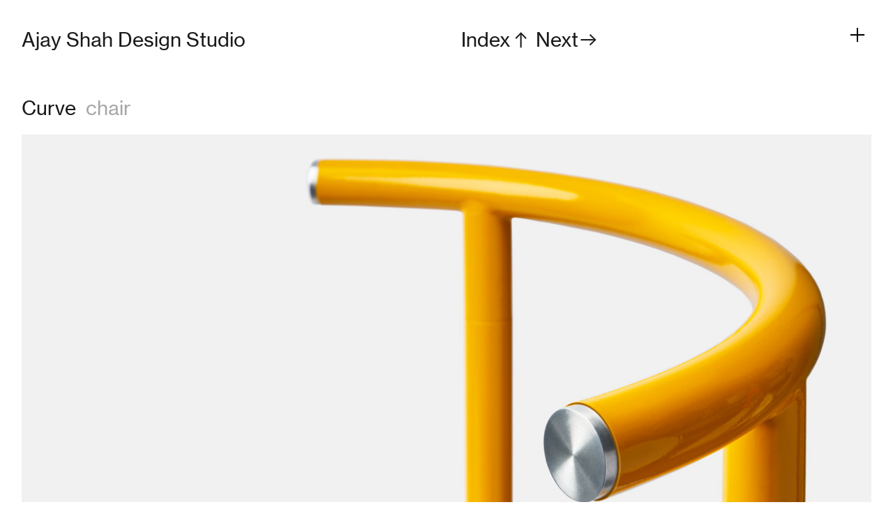

--- FILE ---
content_type: text/html; charset=UTF-8
request_url: https://asdswow.com/Curve
body_size: 35320
content:
<!DOCTYPE html>
<!-- 

        Running on cargo.site

-->
<html lang="en" data-predefined-style="true" data-css-presets="true" data-css-preset data-typography-preset>
	<head>
<script>
				var __cargo_context__ = 'live';
				var __cargo_js_ver__ = 'c=3467143146';
				var __cargo_maint__ = false;
				
				
			</script>
					<meta http-equiv="X-UA-Compatible" content="IE=edge,chrome=1">
		<meta http-equiv="Content-Type" content="text/html; charset=utf-8">
		<meta name="viewport" content="initial-scale=1.0, maximum-scale=1.0, user-scalable=no">
		
			<meta name="robots" content="index,follow">
		<title>Curve — Ajay Shah Design Studio</title>
		<meta name="description" content="Curve  chair The Curve chair is minimal in form, defined by a tubular metal frame that extends seamlessly into the back support, paired with a slim sheet...">
				<meta name="twitter:card" content="summary_large_image">
		<meta name="twitter:title" content="Curve — Ajay Shah Design Studio">
		<meta name="twitter:description" content="Curve  chair The Curve chair is minimal in form, defined by a tubular metal frame that extends seamlessly into the back support, paired with a slim sheet...">
		<meta name="twitter:image" content="https://freight.cargo.site/w/1200/i/e8f1186b88c0630be9fc4bd02352b426d898e18c7c552530145f7ce505b3ec80/ASDS-Furniture_Curve_036_RT_Web.jpg">
		<meta property="og:locale" content="en_US">
		<meta property="og:title" content="Curve — Ajay Shah Design Studio">
		<meta property="og:description" content="Curve  chair The Curve chair is minimal in form, defined by a tubular metal frame that extends seamlessly into the back support, paired with a slim sheet...">
		<meta property="og:url" content="https://asdswow.com/Curve">
		<meta property="og:image" content="https://freight.cargo.site/w/1200/i/e8f1186b88c0630be9fc4bd02352b426d898e18c7c552530145f7ce505b3ec80/ASDS-Furniture_Curve_036_RT_Web.jpg">
		<meta property="og:type" content="website">

		<link rel="preconnect" href="https://static.cargo.site" crossorigin>
		<link rel="preconnect" href="https://freight.cargo.site" crossorigin>
				<link rel="preconnect" href="https://type.cargo.site" crossorigin>

		<!--<link rel="preload" href="https://static.cargo.site/assets/social/IconFont-Regular-0.9.3.woff2" as="font" type="font/woff" crossorigin>-->

		

		<link href="https://freight.cargo.site/t/original/i/03a42cc003eccddc79d2e47f17ca8c046defc1af0a5a2bca40526526da3617d8/32-2.ico" rel="shortcut icon">
		<link href="https://asdswow.com/rss" rel="alternate" type="application/rss+xml" title="Ajay Shah Design Studio feed">

		<link href="https://asdswow.com/stylesheet?c=3467143146&1649213088" id="member_stylesheet" rel="stylesheet" type="text/css" />
<style id="">@font-face{font-family:Icons;src:url(https://static.cargo.site/assets/social/IconFont-Regular-0.9.3.woff2);unicode-range:U+E000-E15C,U+F0000,U+FE0E}@font-face{font-family:Icons;src:url(https://static.cargo.site/assets/social/IconFont-Regular-0.9.3.woff2);font-weight:240;unicode-range:U+E000-E15C,U+F0000,U+FE0E}@font-face{font-family:Icons;src:url(https://static.cargo.site/assets/social/IconFont-Regular-0.9.3.woff2);unicode-range:U+E000-E15C,U+F0000,U+FE0E;font-weight:400}@font-face{font-family:Icons;src:url(https://static.cargo.site/assets/social/IconFont-Regular-0.9.3.woff2);unicode-range:U+E000-E15C,U+F0000,U+FE0E;font-weight:600}@font-face{font-family:Icons;src:url(https://static.cargo.site/assets/social/IconFont-Regular-0.9.3.woff2);unicode-range:U+E000-E15C,U+F0000,U+FE0E;font-weight:800}@font-face{font-family:Icons;src:url(https://static.cargo.site/assets/social/IconFont-Regular-0.9.3.woff2);unicode-range:U+E000-E15C,U+F0000,U+FE0E;font-style:italic}@font-face{font-family:Icons;src:url(https://static.cargo.site/assets/social/IconFont-Regular-0.9.3.woff2);unicode-range:U+E000-E15C,U+F0000,U+FE0E;font-weight:200;font-style:italic}@font-face{font-family:Icons;src:url(https://static.cargo.site/assets/social/IconFont-Regular-0.9.3.woff2);unicode-range:U+E000-E15C,U+F0000,U+FE0E;font-weight:400;font-style:italic}@font-face{font-family:Icons;src:url(https://static.cargo.site/assets/social/IconFont-Regular-0.9.3.woff2);unicode-range:U+E000-E15C,U+F0000,U+FE0E;font-weight:600;font-style:italic}@font-face{font-family:Icons;src:url(https://static.cargo.site/assets/social/IconFont-Regular-0.9.3.woff2);unicode-range:U+E000-E15C,U+F0000,U+FE0E;font-weight:800;font-style:italic}body.iconfont-loading,body.iconfont-loading *{color:transparent!important}body{-moz-osx-font-smoothing:grayscale;-webkit-font-smoothing:antialiased;-webkit-text-size-adjust:none}body.no-scroll{overflow:hidden}/*!
 * Content
 */.page{word-wrap:break-word}:focus{outline:0}.pointer-events-none{pointer-events:none}.pointer-events-auto{pointer-events:auto}.pointer-events-none .page_content .audio-player,.pointer-events-none .page_content .shop_product,.pointer-events-none .page_content a,.pointer-events-none .page_content audio,.pointer-events-none .page_content button,.pointer-events-none .page_content details,.pointer-events-none .page_content iframe,.pointer-events-none .page_content img,.pointer-events-none .page_content input,.pointer-events-none .page_content video{pointer-events:auto}.pointer-events-none .page_content *>a,.pointer-events-none .page_content>a{position:relative}s *{text-transform:inherit}#toolset{position:fixed;bottom:10px;right:10px;z-index:8}.mobile #toolset,.template_site_inframe #toolset{display:none}#toolset a{display:block;height:24px;width:24px;margin:0;padding:0;text-decoration:none;background:rgba(0,0,0,.2)}#toolset a:hover{background:rgba(0,0,0,.8)}[data-adminview] #toolset a,[data-adminview] #toolset_admin a{background:rgba(0,0,0,.04);pointer-events:none;cursor:default}#toolset_admin a:active{background:rgba(0,0,0,.7)}#toolset_admin a svg>*{transform:scale(1.1) translate(0,-.5px);transform-origin:50% 50%}#toolset_admin a svg{pointer-events:none;width:100%!important;height:auto!important}#following-container{overflow:auto;-webkit-overflow-scrolling:touch}#following-container iframe{height:100%;width:100%;position:absolute;top:0;left:0;right:0;bottom:0}:root{--following-width:-400px;--following-animation-duration:450ms}@keyframes following-open{0%{transform:translateX(0)}100%{transform:translateX(var(--following-width))}}@keyframes following-open-inverse{0%{transform:translateX(0)}100%{transform:translateX(calc(-1 * var(--following-width)))}}@keyframes following-close{0%{transform:translateX(var(--following-width))}100%{transform:translateX(0)}}@keyframes following-close-inverse{0%{transform:translateX(calc(-1 * var(--following-width)))}100%{transform:translateX(0)}}body.animate-left{animation:following-open var(--following-animation-duration);animation-fill-mode:both;animation-timing-function:cubic-bezier(.24,1,.29,1)}#following-container.animate-left{animation:following-close-inverse var(--following-animation-duration);animation-fill-mode:both;animation-timing-function:cubic-bezier(.24,1,.29,1)}#following-container.animate-left #following-frame{animation:following-close var(--following-animation-duration);animation-fill-mode:both;animation-timing-function:cubic-bezier(.24,1,.29,1)}body.animate-right{animation:following-close var(--following-animation-duration);animation-fill-mode:both;animation-timing-function:cubic-bezier(.24,1,.29,1)}#following-container.animate-right{animation:following-open-inverse var(--following-animation-duration);animation-fill-mode:both;animation-timing-function:cubic-bezier(.24,1,.29,1)}#following-container.animate-right #following-frame{animation:following-open var(--following-animation-duration);animation-fill-mode:both;animation-timing-function:cubic-bezier(.24,1,.29,1)}.slick-slider{position:relative;display:block;-moz-box-sizing:border-box;box-sizing:border-box;-webkit-user-select:none;-moz-user-select:none;-ms-user-select:none;user-select:none;-webkit-touch-callout:none;-khtml-user-select:none;-ms-touch-action:pan-y;touch-action:pan-y;-webkit-tap-highlight-color:transparent}.slick-list{position:relative;display:block;overflow:hidden;margin:0;padding:0}.slick-list:focus{outline:0}.slick-list.dragging{cursor:pointer;cursor:hand}.slick-slider .slick-list,.slick-slider .slick-track{transform:translate3d(0,0,0);will-change:transform}.slick-track{position:relative;top:0;left:0;display:block}.slick-track:after,.slick-track:before{display:table;content:'';width:1px;height:1px;margin-top:-1px;margin-left:-1px}.slick-track:after{clear:both}.slick-loading .slick-track{visibility:hidden}.slick-slide{display:none;float:left;height:100%;min-height:1px}[dir=rtl] .slick-slide{float:right}.content .slick-slide img{display:inline-block}.content .slick-slide img:not(.image-zoom){cursor:pointer}.content .scrub .slick-list,.content .scrub .slick-slide img:not(.image-zoom){cursor:ew-resize}body.slideshow-scrub-dragging *{cursor:ew-resize!important}.content .slick-slide img:not([src]),.content .slick-slide img[src='']{width:100%;height:auto}.slick-slide.slick-loading img{display:none}.slick-slide.dragging img{pointer-events:none}.slick-initialized .slick-slide{display:block}.slick-loading .slick-slide{visibility:hidden}.slick-vertical .slick-slide{display:block;height:auto;border:1px solid transparent}.slick-arrow.slick-hidden{display:none}.slick-arrow{position:absolute;z-index:9;width:0;top:0;height:100%;cursor:pointer;will-change:opacity;-webkit-transition:opacity 333ms cubic-bezier(.4,0,.22,1);transition:opacity 333ms cubic-bezier(.4,0,.22,1)}.slick-arrow.hidden{opacity:0}.slick-arrow svg{position:absolute;width:36px;height:36px;top:0;left:0;right:0;bottom:0;margin:auto;transform:translate(.25px,.25px)}.slick-arrow svg.right-arrow{transform:translate(.25px,.25px) scaleX(-1)}.slick-arrow svg:active{opacity:.75}.slick-arrow svg .arrow-shape{fill:none!important;stroke:#fff;stroke-linecap:square}.slick-arrow svg .arrow-outline{fill:none!important;stroke-width:2.5px;stroke:rgba(0,0,0,.6);stroke-linecap:square}.slick-arrow.slick-next{right:0;text-align:right}.slick-next svg,.wallpaper-navigation .slick-next svg{margin-right:10px}.mobile .slick-next svg{margin-right:10px}.slick-arrow.slick-prev{text-align:left}.slick-prev svg,.wallpaper-navigation .slick-prev svg{margin-left:10px}.mobile .slick-prev svg{margin-left:10px}.loading_animation{display:none;vertical-align:middle;z-index:15;line-height:0;pointer-events:none;border-radius:100%}.loading_animation.hidden{display:none}.loading_animation.pulsing{opacity:0;display:inline-block;animation-delay:.1s;-webkit-animation-delay:.1s;-moz-animation-delay:.1s;animation-duration:12s;animation-iteration-count:infinite;animation:fade-pulse-in .5s ease-in-out;-moz-animation:fade-pulse-in .5s ease-in-out;-webkit-animation:fade-pulse-in .5s ease-in-out;-webkit-animation-fill-mode:forwards;-moz-animation-fill-mode:forwards;animation-fill-mode:forwards}.loading_animation.pulsing.no-delay{animation-delay:0s;-webkit-animation-delay:0s;-moz-animation-delay:0s}.loading_animation div{border-radius:100%}.loading_animation div svg{max-width:100%;height:auto}.loading_animation div,.loading_animation div svg{width:20px;height:20px}.loading_animation.full-width svg{width:100%;height:auto}.loading_animation.full-width.big svg{width:100px;height:100px}.loading_animation div svg>*{fill:#ccc}.loading_animation div{-webkit-animation:spin-loading 12s ease-out;-webkit-animation-iteration-count:infinite;-moz-animation:spin-loading 12s ease-out;-moz-animation-iteration-count:infinite;animation:spin-loading 12s ease-out;animation-iteration-count:infinite}.loading_animation.hidden{display:none}[data-backdrop] .loading_animation{position:absolute;top:15px;left:15px;z-index:99}.loading_animation.position-absolute.middle{top:calc(50% - 10px);left:calc(50% - 10px)}.loading_animation.position-absolute.topleft{top:0;left:0}.loading_animation.position-absolute.middleright{top:calc(50% - 10px);right:1rem}.loading_animation.position-absolute.middleleft{top:calc(50% - 10px);left:1rem}.loading_animation.gray div svg>*{fill:#999}.loading_animation.gray-dark div svg>*{fill:#666}.loading_animation.gray-darker div svg>*{fill:#555}.loading_animation.gray-light div svg>*{fill:#ccc}.loading_animation.white div svg>*{fill:rgba(255,255,255,.85)}.loading_animation.blue div svg>*{fill:#698fff}.loading_animation.inline{display:inline-block;margin-bottom:.5ex}.loading_animation.inline.left{margin-right:.5ex}@-webkit-keyframes fade-pulse-in{0%{opacity:0}50%{opacity:.5}100%{opacity:1}}@-moz-keyframes fade-pulse-in{0%{opacity:0}50%{opacity:.5}100%{opacity:1}}@keyframes fade-pulse-in{0%{opacity:0}50%{opacity:.5}100%{opacity:1}}@-webkit-keyframes pulsate{0%{opacity:1}50%{opacity:0}100%{opacity:1}}@-moz-keyframes pulsate{0%{opacity:1}50%{opacity:0}100%{opacity:1}}@keyframes pulsate{0%{opacity:1}50%{opacity:0}100%{opacity:1}}@-webkit-keyframes spin-loading{0%{transform:rotate(0)}9%{transform:rotate(1050deg)}18%{transform:rotate(-1090deg)}20%{transform:rotate(-1080deg)}23%{transform:rotate(-1080deg)}28%{transform:rotate(-1095deg)}29%{transform:rotate(-1065deg)}34%{transform:rotate(-1080deg)}35%{transform:rotate(-1050deg)}40%{transform:rotate(-1065deg)}41%{transform:rotate(-1035deg)}44%{transform:rotate(-1035deg)}47%{transform:rotate(-2160deg)}50%{transform:rotate(-2160deg)}56%{transform:rotate(45deg)}60%{transform:rotate(45deg)}80%{transform:rotate(6120deg)}100%{transform:rotate(0)}}@keyframes spin-loading{0%{transform:rotate(0)}9%{transform:rotate(1050deg)}18%{transform:rotate(-1090deg)}20%{transform:rotate(-1080deg)}23%{transform:rotate(-1080deg)}28%{transform:rotate(-1095deg)}29%{transform:rotate(-1065deg)}34%{transform:rotate(-1080deg)}35%{transform:rotate(-1050deg)}40%{transform:rotate(-1065deg)}41%{transform:rotate(-1035deg)}44%{transform:rotate(-1035deg)}47%{transform:rotate(-2160deg)}50%{transform:rotate(-2160deg)}56%{transform:rotate(45deg)}60%{transform:rotate(45deg)}80%{transform:rotate(6120deg)}100%{transform:rotate(0)}}[grid-row]{align-items:flex-start;box-sizing:border-box;display:-webkit-box;display:-webkit-flex;display:-ms-flexbox;display:flex;-webkit-flex-wrap:wrap;-ms-flex-wrap:wrap;flex-wrap:wrap}[grid-col]{box-sizing:border-box}[grid-row] [grid-col].empty:after{content:"\0000A0";cursor:text}body.mobile[data-adminview=content-editproject] [grid-row] [grid-col].empty:after{display:none}[grid-col=auto]{-webkit-box-flex:1;-webkit-flex:1;-ms-flex:1;flex:1}[grid-col=x12]{width:100%}[grid-col=x11]{width:50%}[grid-col=x10]{width:33.33%}[grid-col=x9]{width:25%}[grid-col=x8]{width:20%}[grid-col=x7]{width:16.666666667%}[grid-col=x6]{width:14.285714286%}[grid-col=x5]{width:12.5%}[grid-col=x4]{width:11.111111111%}[grid-col=x3]{width:10%}[grid-col=x2]{width:9.090909091%}[grid-col=x1]{width:8.333333333%}[grid-col="1"]{width:8.33333%}[grid-col="2"]{width:16.66667%}[grid-col="3"]{width:25%}[grid-col="4"]{width:33.33333%}[grid-col="5"]{width:41.66667%}[grid-col="6"]{width:50%}[grid-col="7"]{width:58.33333%}[grid-col="8"]{width:66.66667%}[grid-col="9"]{width:75%}[grid-col="10"]{width:83.33333%}[grid-col="11"]{width:91.66667%}[grid-col="12"]{width:100%}body.mobile [grid-responsive] [grid-col]{width:100%;-webkit-box-flex:none;-webkit-flex:none;-ms-flex:none;flex:none}[data-ce-host=true][contenteditable=true] [grid-pad]{pointer-events:none}[data-ce-host=true][contenteditable=true] [grid-pad]>*{pointer-events:auto}[grid-pad="0"]{padding:0}[grid-pad="0.25"]{padding:.125rem}[grid-pad="0.5"]{padding:.25rem}[grid-pad="0.75"]{padding:.375rem}[grid-pad="1"]{padding:.5rem}[grid-pad="1.25"]{padding:.625rem}[grid-pad="1.5"]{padding:.75rem}[grid-pad="1.75"]{padding:.875rem}[grid-pad="2"]{padding:1rem}[grid-pad="2.5"]{padding:1.25rem}[grid-pad="3"]{padding:1.5rem}[grid-pad="3.5"]{padding:1.75rem}[grid-pad="4"]{padding:2rem}[grid-pad="5"]{padding:2.5rem}[grid-pad="6"]{padding:3rem}[grid-pad="7"]{padding:3.5rem}[grid-pad="8"]{padding:4rem}[grid-pad="9"]{padding:4.5rem}[grid-pad="10"]{padding:5rem}[grid-gutter="0"]{margin:0}[grid-gutter="0.5"]{margin:-.25rem}[grid-gutter="1"]{margin:-.5rem}[grid-gutter="1.5"]{margin:-.75rem}[grid-gutter="2"]{margin:-1rem}[grid-gutter="2.5"]{margin:-1.25rem}[grid-gutter="3"]{margin:-1.5rem}[grid-gutter="3.5"]{margin:-1.75rem}[grid-gutter="4"]{margin:-2rem}[grid-gutter="5"]{margin:-2.5rem}[grid-gutter="6"]{margin:-3rem}[grid-gutter="7"]{margin:-3.5rem}[grid-gutter="8"]{margin:-4rem}[grid-gutter="10"]{margin:-5rem}[grid-gutter="12"]{margin:-6rem}[grid-gutter="14"]{margin:-7rem}[grid-gutter="16"]{margin:-8rem}[grid-gutter="18"]{margin:-9rem}[grid-gutter="20"]{margin:-10rem}small{max-width:100%;text-decoration:inherit}img:not([src]),img[src='']{outline:1px solid rgba(177,177,177,.4);outline-offset:-1px;content:url([data-uri])}img.image-zoom{cursor:-webkit-zoom-in;cursor:-moz-zoom-in;cursor:zoom-in}#imprimatur{color:#333;font-size:10px;font-family:-apple-system,BlinkMacSystemFont,"Segoe UI",Roboto,Oxygen,Ubuntu,Cantarell,"Open Sans","Helvetica Neue",sans-serif,"Sans Serif",Icons;/*!System*/position:fixed;opacity:.3;right:-28px;bottom:160px;transform:rotate(270deg);-ms-transform:rotate(270deg);-webkit-transform:rotate(270deg);z-index:8;text-transform:uppercase;color:#999;opacity:.5;padding-bottom:2px;text-decoration:none}.mobile #imprimatur{display:none}bodycopy cargo-link a{font-family:-apple-system,BlinkMacSystemFont,"Segoe UI",Roboto,Oxygen,Ubuntu,Cantarell,"Open Sans","Helvetica Neue",sans-serif,"Sans Serif",Icons;/*!System*/font-size:12px;font-style:normal;font-weight:400;transform:rotate(270deg);text-decoration:none;position:fixed!important;right:-27px;bottom:100px;text-decoration:none;letter-spacing:normal;background:0 0;border:0;border-bottom:0;outline:0}/*! PhotoSwipe Default UI CSS by Dmitry Semenov | photoswipe.com | MIT license */.pswp--has_mouse .pswp__button--arrow--left,.pswp--has_mouse .pswp__button--arrow--right,.pswp__ui{visibility:visible}.pswp--minimal--dark .pswp__top-bar,.pswp__button{background:0 0}.pswp,.pswp__bg,.pswp__container,.pswp__img--placeholder,.pswp__zoom-wrap,.quick-view-navigation{-webkit-backface-visibility:hidden}.pswp__button{cursor:pointer;opacity:1;-webkit-appearance:none;transition:opacity .2s;-webkit-box-shadow:none;box-shadow:none}.pswp__button-close>svg{top:10px;right:10px;margin-left:auto}.pswp--touch .quick-view-navigation{display:none}.pswp__ui{-webkit-font-smoothing:auto;opacity:1;z-index:1550}.quick-view-navigation{will-change:opacity;-webkit-transition:opacity 333ms cubic-bezier(.4,0,.22,1);transition:opacity 333ms cubic-bezier(.4,0,.22,1)}.quick-view-navigation .pswp__group .pswp__button{pointer-events:auto}.pswp__button>svg{position:absolute;width:36px;height:36px}.quick-view-navigation .pswp__group:active svg{opacity:.75}.pswp__button svg .shape-shape{fill:#fff}.pswp__button svg .shape-outline{fill:#000}.pswp__button-prev>svg{top:0;bottom:0;left:10px;margin:auto}.pswp__button-next>svg{top:0;bottom:0;right:10px;margin:auto}.quick-view-navigation .pswp__group .pswp__button-prev{position:absolute;left:0;top:0;width:0;height:100%}.quick-view-navigation .pswp__group .pswp__button-next{position:absolute;right:0;top:0;width:0;height:100%}.quick-view-navigation .close-button,.quick-view-navigation .left-arrow,.quick-view-navigation .right-arrow{transform:translate(.25px,.25px)}.quick-view-navigation .right-arrow{transform:translate(.25px,.25px) scaleX(-1)}.pswp__button svg .shape-outline{fill:transparent!important;stroke:#000;stroke-width:2.5px;stroke-linecap:square}.pswp__button svg .shape-shape{fill:transparent!important;stroke:#fff;stroke-width:1.5px;stroke-linecap:square}.pswp__bg,.pswp__scroll-wrap,.pswp__zoom-wrap{width:100%;position:absolute}.quick-view-navigation .pswp__group .pswp__button-close{margin:0}.pswp__container,.pswp__item,.pswp__zoom-wrap{right:0;bottom:0;top:0;position:absolute;left:0}.pswp__ui--hidden .pswp__button{opacity:.001}.pswp__ui--hidden .pswp__button,.pswp__ui--hidden .pswp__button *{pointer-events:none}.pswp .pswp__ui.pswp__ui--displaynone{display:none}.pswp__element--disabled{display:none!important}/*! PhotoSwipe main CSS by Dmitry Semenov | photoswipe.com | MIT license */.pswp{position:fixed;display:none;height:100%;width:100%;top:0;left:0;right:0;bottom:0;margin:auto;-ms-touch-action:none;touch-action:none;z-index:9999999;-webkit-text-size-adjust:100%;line-height:initial;letter-spacing:initial;outline:0}.pswp img{max-width:none}.pswp--zoom-disabled .pswp__img{cursor:default!important}.pswp--animate_opacity{opacity:.001;will-change:opacity;-webkit-transition:opacity 333ms cubic-bezier(.4,0,.22,1);transition:opacity 333ms cubic-bezier(.4,0,.22,1)}.pswp--open{display:block}.pswp--zoom-allowed .pswp__img{cursor:-webkit-zoom-in;cursor:-moz-zoom-in;cursor:zoom-in}.pswp--zoomed-in .pswp__img{cursor:-webkit-grab;cursor:-moz-grab;cursor:grab}.pswp--dragging .pswp__img{cursor:-webkit-grabbing;cursor:-moz-grabbing;cursor:grabbing}.pswp__bg{left:0;top:0;height:100%;opacity:0;transform:translateZ(0);will-change:opacity}.pswp__scroll-wrap{left:0;top:0;height:100%}.pswp__container,.pswp__zoom-wrap{-ms-touch-action:none;touch-action:none}.pswp__container,.pswp__img{-webkit-user-select:none;-moz-user-select:none;-ms-user-select:none;user-select:none;-webkit-tap-highlight-color:transparent;-webkit-touch-callout:none}.pswp__zoom-wrap{-webkit-transform-origin:left top;-ms-transform-origin:left top;transform-origin:left top;-webkit-transition:-webkit-transform 222ms cubic-bezier(.4,0,.22,1);transition:transform 222ms cubic-bezier(.4,0,.22,1)}.pswp__bg{-webkit-transition:opacity 222ms cubic-bezier(.4,0,.22,1);transition:opacity 222ms cubic-bezier(.4,0,.22,1)}.pswp--animated-in .pswp__bg,.pswp--animated-in .pswp__zoom-wrap{-webkit-transition:none;transition:none}.pswp--hide-overflow .pswp__scroll-wrap,.pswp--hide-overflow.pswp{overflow:hidden}.pswp__img{position:absolute;width:auto;height:auto;top:0;left:0}.pswp__img--placeholder--blank{background:#222}.pswp--ie .pswp__img{width:100%!important;height:auto!important;left:0;top:0}.pswp__ui--idle{opacity:0}.pswp__error-msg{position:absolute;left:0;top:50%;width:100%;text-align:center;font-size:14px;line-height:16px;margin-top:-8px;color:#ccc}.pswp__error-msg a{color:#ccc;text-decoration:underline}.pswp__error-msg{font-family:-apple-system,BlinkMacSystemFont,"Segoe UI",Roboto,Oxygen,Ubuntu,Cantarell,"Open Sans","Helvetica Neue",sans-serif}.quick-view.mouse-down .iframe-item{pointer-events:none!important}.quick-view-caption-positioner{pointer-events:none;width:100%;height:100%}.quick-view-caption-wrapper{margin:auto;position:absolute;bottom:0;left:0;right:0}.quick-view-horizontal-align-left .quick-view-caption-wrapper{margin-left:0}.quick-view-horizontal-align-right .quick-view-caption-wrapper{margin-right:0}[data-quick-view-caption]{transition:.1s opacity ease-in-out;position:absolute;bottom:0;left:0;right:0}.quick-view-horizontal-align-left [data-quick-view-caption]{text-align:left}.quick-view-horizontal-align-right [data-quick-view-caption]{text-align:right}.quick-view-caption{transition:.1s opacity ease-in-out}.quick-view-caption>*{display:inline-block}.quick-view-caption *{pointer-events:auto}.quick-view-caption.hidden{opacity:0}.shop_product .dropdown_wrapper{flex:0 0 100%;position:relative}.shop_product select{appearance:none;-moz-appearance:none;-webkit-appearance:none;outline:0;-webkit-font-smoothing:antialiased;-moz-osx-font-smoothing:grayscale;cursor:pointer;border-radius:0;white-space:nowrap;overflow:hidden!important;text-overflow:ellipsis}.shop_product select.dropdown::-ms-expand{display:none}.shop_product a{cursor:pointer;border-bottom:none;text-decoration:none}.shop_product a.out-of-stock{pointer-events:none}body.audio-player-dragging *{cursor:ew-resize!important}.audio-player{display:inline-flex;flex:1 0 calc(100% - 2px);width:calc(100% - 2px)}.audio-player .button{height:100%;flex:0 0 3.3rem;display:flex}.audio-player .separator{left:3.3rem;height:100%}.audio-player .buffer{width:0%;height:100%;transition:left .3s linear,width .3s linear}.audio-player.seeking .buffer{transition:left 0s,width 0s}.audio-player.seeking{user-select:none;-webkit-user-select:none;cursor:ew-resize}.audio-player.seeking *{user-select:none;-webkit-user-select:none;cursor:ew-resize}.audio-player .bar{overflow:hidden;display:flex;justify-content:space-between;align-content:center;flex-grow:1}.audio-player .progress{width:0%;height:100%;transition:width .3s linear}.audio-player.seeking .progress{transition:width 0s}.audio-player .pause,.audio-player .play{cursor:pointer;height:100%}.audio-player .note-icon{margin:auto 0;order:2;flex:0 1 auto}.audio-player .title{white-space:nowrap;overflow:hidden;text-overflow:ellipsis;pointer-events:none;user-select:none;padding:.5rem 0 .5rem 1rem;margin:auto auto auto 0;flex:0 3 auto;min-width:0;width:100%}.audio-player .total-time{flex:0 1 auto;margin:auto 0}.audio-player .current-time,.audio-player .play-text{flex:0 1 auto;margin:auto 0}.audio-player .stream-anim{user-select:none;margin:auto auto auto 0}.audio-player .stream-anim span{display:inline-block}.audio-player .buffer,.audio-player .current-time,.audio-player .note-svg,.audio-player .play-text,.audio-player .separator,.audio-player .total-time{user-select:none;pointer-events:none}.audio-player .buffer,.audio-player .play-text,.audio-player .progress{position:absolute}.audio-player,.audio-player .bar,.audio-player .button,.audio-player .current-time,.audio-player .note-icon,.audio-player .pause,.audio-player .play,.audio-player .total-time{position:relative}body.mobile .audio-player,body.mobile .audio-player *{-webkit-touch-callout:none}#standalone-admin-frame{border:0;width:400px;position:absolute;right:0;top:0;height:100vh;z-index:99}body[standalone-admin=true] #standalone-admin-frame{transform:translate(0,0)}body[standalone-admin=true] .main_container{width:calc(100% - 400px)}body[standalone-admin=false] #standalone-admin-frame{transform:translate(100%,0)}body[standalone-admin=false] .main_container{width:100%}.toggle_standaloneAdmin{position:fixed;top:0;right:400px;height:40px;width:40px;z-index:999;cursor:pointer;background-color:rgba(0,0,0,.4)}.toggle_standaloneAdmin:active{opacity:.7}body[standalone-admin=false] .toggle_standaloneAdmin{right:0}.toggle_standaloneAdmin *{color:#fff;fill:#fff}.toggle_standaloneAdmin svg{padding:6px;width:100%;height:100%;opacity:.85}body[standalone-admin=false] .toggle_standaloneAdmin #close,body[standalone-admin=true] .toggle_standaloneAdmin #backdropsettings{display:none}.toggle_standaloneAdmin>div{width:100%;height:100%}#admin_toggle_button{position:fixed;top:50%;transform:translate(0,-50%);right:400px;height:36px;width:12px;z-index:999;cursor:pointer;background-color:rgba(0,0,0,.09);padding-left:2px;margin-right:5px}#admin_toggle_button .bar{content:'';background:rgba(0,0,0,.09);position:fixed;width:5px;bottom:0;top:0;z-index:10}#admin_toggle_button:active{background:rgba(0,0,0,.065)}#admin_toggle_button *{color:#fff;fill:#fff}#admin_toggle_button svg{padding:0;width:16px;height:36px;margin-left:1px;opacity:1}#admin_toggle_button svg *{fill:#fff;opacity:1}#admin_toggle_button[data-state=closed] .toggle_admin_close{display:none}#admin_toggle_button[data-state=closed],#admin_toggle_button[data-state=closed] .toggle_admin_open{width:20px;cursor:pointer;margin:0}#admin_toggle_button[data-state=closed] svg{margin-left:2px}#admin_toggle_button[data-state=open] .toggle_admin_open{display:none}select,select *{text-rendering:auto!important}b b{font-weight:inherit}*{-webkit-box-sizing:border-box;-moz-box-sizing:border-box;box-sizing:border-box}customhtml>*{position:relative;z-index:10}body,html{min-height:100vh;margin:0;padding:0}html{touch-action:manipulation;position:relative;background-color:#fff}.main_container{min-height:100vh;width:100%;overflow:hidden}.container{display:-webkit-box;display:-webkit-flex;display:-moz-box;display:-ms-flexbox;display:flex;-webkit-flex-wrap:wrap;-moz-flex-wrap:wrap;-ms-flex-wrap:wrap;flex-wrap:wrap;max-width:100%;width:100%;overflow:visible}.container{align-items:flex-start;-webkit-align-items:flex-start}.page{z-index:2}.page ul li>text-limit{display:block}.content,.content_container,.pinned{-webkit-flex:1 0 auto;-moz-flex:1 0 auto;-ms-flex:1 0 auto;flex:1 0 auto;max-width:100%}.content_container{width:100%}.content_container.full_height{min-height:100vh}.page_background{position:absolute;top:0;left:0;width:100%;height:100%}.page_container{position:relative;overflow:visible;width:100%}.backdrop{position:absolute;top:0;z-index:1;width:100%;height:100%;max-height:100vh}.backdrop>div{position:absolute;top:0;left:0;width:100%;height:100%;-webkit-backface-visibility:hidden;backface-visibility:hidden;transform:translate3d(0,0,0);contain:strict}[data-backdrop].backdrop>div[data-overflowing]{max-height:100vh;position:absolute;top:0;left:0}body.mobile [split-responsive]{display:flex;flex-direction:column}body.mobile [split-responsive] .container{width:100%;order:2}body.mobile [split-responsive] .backdrop{position:relative;height:50vh;width:100%;order:1}body.mobile [split-responsive] [data-auxiliary].backdrop{position:absolute;height:50vh;width:100%;order:1}.page{position:relative;z-index:2}img[data-align=left]{float:left}img[data-align=right]{float:right}[data-rotation]{transform-origin:center center}.content .page_content:not([contenteditable=true]) [data-draggable]{pointer-events:auto!important;backface-visibility:hidden}.preserve-3d{-moz-transform-style:preserve-3d;transform-style:preserve-3d}.content .page_content:not([contenteditable=true]) [data-draggable] iframe{pointer-events:none!important}.dragging-active iframe{pointer-events:none!important}.content .page_content:not([contenteditable=true]) [data-draggable]:active{opacity:1}.content .scroll-transition-fade{transition:transform 1s ease-in-out,opacity .8s ease-in-out}.content .scroll-transition-fade.below-viewport{opacity:0;transform:translateY(40px)}.mobile.full_width .page_container:not([split-layout]) .container_width{width:100%}[data-view=pinned_bottom] .bottom_pin_invisibility{visibility:hidden}.pinned{position:relative;width:100%}.pinned .page_container.accommodate:not(.fixed):not(.overlay){z-index:2}.pinned .page_container.overlay{position:absolute;z-index:4}.pinned .page_container.overlay.fixed{position:fixed}.pinned .page_container.overlay.fixed .page{max-height:100vh;-webkit-overflow-scrolling:touch}.pinned .page_container.overlay.fixed .page.allow-scroll{overflow-y:auto;overflow-x:hidden}.pinned .page_container.overlay.fixed .page.allow-scroll{align-items:flex-start;-webkit-align-items:flex-start}.pinned .page_container .page.allow-scroll::-webkit-scrollbar{width:0;background:0 0;display:none}.pinned.pinned_top .page_container.overlay{left:0;top:0}.pinned.pinned_bottom .page_container.overlay{left:0;bottom:0}div[data-container=set]:empty{margin-top:1px}.thumbnails{position:relative;z-index:1}[thumbnails=grid]{align-items:baseline}[thumbnails=justify] .thumbnail{box-sizing:content-box}[thumbnails][data-padding-zero] .thumbnail{margin-bottom:-1px}[thumbnails=montessori] .thumbnail{pointer-events:auto;position:absolute}[thumbnails] .thumbnail>a{display:block;text-decoration:none}[thumbnails=montessori]{height:0}[thumbnails][data-resizing],[thumbnails][data-resizing] *{cursor:nwse-resize}[thumbnails] .thumbnail .resize-handle{cursor:nwse-resize;width:26px;height:26px;padding:5px;position:absolute;opacity:.75;right:-1px;bottom:-1px;z-index:100}[thumbnails][data-resizing] .resize-handle{display:none}[thumbnails] .thumbnail .resize-handle svg{position:absolute;top:0;left:0}[thumbnails] .thumbnail .resize-handle:hover{opacity:1}[data-can-move].thumbnail .resize-handle svg .resize_path_outline{fill:#fff}[data-can-move].thumbnail .resize-handle svg .resize_path{fill:#000}[thumbnails=montessori] .thumbnail_sizer{height:0;width:100%;position:relative;padding-bottom:100%;pointer-events:none}[thumbnails] .thumbnail img{display:block;min-height:3px;margin-bottom:0}[thumbnails] .thumbnail img:not([src]),img[src=""]{margin:0!important;width:100%;min-height:3px;height:100%!important;position:absolute}[aspect-ratio="1x1"].thumb_image{height:0;padding-bottom:100%;overflow:hidden}[aspect-ratio="4x3"].thumb_image{height:0;padding-bottom:75%;overflow:hidden}[aspect-ratio="16x9"].thumb_image{height:0;padding-bottom:56.25%;overflow:hidden}[thumbnails] .thumb_image{width:100%;position:relative}[thumbnails][thumbnail-vertical-align=top]{align-items:flex-start}[thumbnails][thumbnail-vertical-align=middle]{align-items:center}[thumbnails][thumbnail-vertical-align=bottom]{align-items:baseline}[thumbnails][thumbnail-horizontal-align=left]{justify-content:flex-start}[thumbnails][thumbnail-horizontal-align=middle]{justify-content:center}[thumbnails][thumbnail-horizontal-align=right]{justify-content:flex-end}.thumb_image.default_image>svg{position:absolute;top:0;left:0;bottom:0;right:0;width:100%;height:100%}.thumb_image.default_image{outline:1px solid #ccc;outline-offset:-1px;position:relative}.mobile.full_width [data-view=Thumbnail] .thumbnails_width{width:100%}.content [data-draggable] a:active,.content [data-draggable] img:active{opacity:initial}.content .draggable-dragging{opacity:initial}[data-draggable].draggable_visible{visibility:visible}[data-draggable].draggable_hidden{visibility:hidden}.gallery_card [data-draggable],.marquee [data-draggable]{visibility:inherit}[data-draggable]{visibility:visible;background-color:rgba(0,0,0,.003)}#site_menu_panel_container .image-gallery:not(.initialized){height:0;padding-bottom:100%;min-height:initial}.image-gallery:not(.initialized){min-height:100vh;visibility:hidden;width:100%}.image-gallery .gallery_card img{display:block;width:100%;height:auto}.image-gallery .gallery_card{transform-origin:center}.image-gallery .gallery_card.dragging{opacity:.1;transform:initial!important}.image-gallery:not([image-gallery=slideshow]) .gallery_card iframe:only-child,.image-gallery:not([image-gallery=slideshow]) .gallery_card video:only-child{width:100%;height:100%;top:0;left:0;position:absolute}.image-gallery[image-gallery=slideshow] .gallery_card video[muted][autoplay]:not([controls]),.image-gallery[image-gallery=slideshow] .gallery_card video[muted][data-autoplay]:not([controls]){pointer-events:none}.image-gallery [image-gallery-pad="0"] video:only-child{object-fit:cover;height:calc(100% + 1px)}div.image-gallery>a,div.image-gallery>iframe,div.image-gallery>img,div.image-gallery>video{display:none}[image-gallery-row]{align-items:flex-start;box-sizing:border-box;display:-webkit-box;display:-webkit-flex;display:-ms-flexbox;display:flex;-webkit-flex-wrap:wrap;-ms-flex-wrap:wrap;flex-wrap:wrap}.image-gallery .gallery_card_image{width:100%;position:relative}[data-predefined-style=true] .image-gallery a.gallery_card{display:block;border:none}[image-gallery-col]{box-sizing:border-box}[image-gallery-col=x12]{width:100%}[image-gallery-col=x11]{width:50%}[image-gallery-col=x10]{width:33.33%}[image-gallery-col=x9]{width:25%}[image-gallery-col=x8]{width:20%}[image-gallery-col=x7]{width:16.666666667%}[image-gallery-col=x6]{width:14.285714286%}[image-gallery-col=x5]{width:12.5%}[image-gallery-col=x4]{width:11.111111111%}[image-gallery-col=x3]{width:10%}[image-gallery-col=x2]{width:9.090909091%}[image-gallery-col=x1]{width:8.333333333%}.content .page_content [image-gallery-pad].image-gallery{pointer-events:none}.content .page_content [image-gallery-pad].image-gallery .gallery_card_image>*,.content .page_content [image-gallery-pad].image-gallery .gallery_image_caption{pointer-events:auto}.content .page_content [image-gallery-pad="0"]{padding:0}.content .page_content [image-gallery-pad="0.25"]{padding:.125rem}.content .page_content [image-gallery-pad="0.5"]{padding:.25rem}.content .page_content [image-gallery-pad="0.75"]{padding:.375rem}.content .page_content [image-gallery-pad="1"]{padding:.5rem}.content .page_content [image-gallery-pad="1.25"]{padding:.625rem}.content .page_content [image-gallery-pad="1.5"]{padding:.75rem}.content .page_content [image-gallery-pad="1.75"]{padding:.875rem}.content .page_content [image-gallery-pad="2"]{padding:1rem}.content .page_content [image-gallery-pad="2.5"]{padding:1.25rem}.content .page_content [image-gallery-pad="3"]{padding:1.5rem}.content .page_content [image-gallery-pad="3.5"]{padding:1.75rem}.content .page_content [image-gallery-pad="4"]{padding:2rem}.content .page_content [image-gallery-pad="5"]{padding:2.5rem}.content .page_content [image-gallery-pad="6"]{padding:3rem}.content .page_content [image-gallery-pad="7"]{padding:3.5rem}.content .page_content [image-gallery-pad="8"]{padding:4rem}.content .page_content [image-gallery-pad="9"]{padding:4.5rem}.content .page_content [image-gallery-pad="10"]{padding:5rem}.content .page_content [image-gallery-gutter="0"]{margin:0}.content .page_content [image-gallery-gutter="0.5"]{margin:-.25rem}.content .page_content [image-gallery-gutter="1"]{margin:-.5rem}.content .page_content [image-gallery-gutter="1.5"]{margin:-.75rem}.content .page_content [image-gallery-gutter="2"]{margin:-1rem}.content .page_content [image-gallery-gutter="2.5"]{margin:-1.25rem}.content .page_content [image-gallery-gutter="3"]{margin:-1.5rem}.content .page_content [image-gallery-gutter="3.5"]{margin:-1.75rem}.content .page_content [image-gallery-gutter="4"]{margin:-2rem}.content .page_content [image-gallery-gutter="5"]{margin:-2.5rem}.content .page_content [image-gallery-gutter="6"]{margin:-3rem}.content .page_content [image-gallery-gutter="7"]{margin:-3.5rem}.content .page_content [image-gallery-gutter="8"]{margin:-4rem}.content .page_content [image-gallery-gutter="10"]{margin:-5rem}.content .page_content [image-gallery-gutter="12"]{margin:-6rem}.content .page_content [image-gallery-gutter="14"]{margin:-7rem}.content .page_content [image-gallery-gutter="16"]{margin:-8rem}.content .page_content [image-gallery-gutter="18"]{margin:-9rem}.content .page_content [image-gallery-gutter="20"]{margin:-10rem}[image-gallery=slideshow]:not(.initialized)>*{min-height:1px;opacity:0;min-width:100%}[image-gallery=slideshow][data-constrained-by=height] [image-gallery-vertical-align].slick-track{align-items:flex-start}[image-gallery=slideshow] img.image-zoom:active{opacity:initial}[image-gallery=slideshow].slick-initialized .gallery_card{pointer-events:none}[image-gallery=slideshow].slick-initialized .gallery_card.slick-current{pointer-events:auto}[image-gallery=slideshow] .gallery_card:not(.has_caption){line-height:0}.content .page_content [image-gallery=slideshow].image-gallery>*{pointer-events:auto}.content [image-gallery=slideshow].image-gallery.slick-initialized .gallery_card{overflow:hidden;margin:0;display:flex;flex-flow:row wrap;flex-shrink:0}.content [image-gallery=slideshow].image-gallery.slick-initialized .gallery_card.slick-current{overflow:visible}[image-gallery=slideshow] .gallery_image_caption{opacity:1;transition:opacity .3s;-webkit-transition:opacity .3s;width:100%;margin-left:auto;margin-right:auto;clear:both}[image-gallery-horizontal-align=left] .gallery_image_caption{text-align:left}[image-gallery-horizontal-align=middle] .gallery_image_caption{text-align:center}[image-gallery-horizontal-align=right] .gallery_image_caption{text-align:right}[image-gallery=slideshow][data-slideshow-in-transition] .gallery_image_caption{opacity:0;transition:opacity .3s;-webkit-transition:opacity .3s}[image-gallery=slideshow] .gallery_card_image{width:initial;margin:0;display:inline-block}[image-gallery=slideshow] .gallery_card img{margin:0;display:block}[image-gallery=slideshow][data-exploded]{align-items:flex-start;box-sizing:border-box;display:-webkit-box;display:-webkit-flex;display:-ms-flexbox;display:flex;-webkit-flex-wrap:wrap;-ms-flex-wrap:wrap;flex-wrap:wrap;justify-content:flex-start;align-content:flex-start}[image-gallery=slideshow][data-exploded] .gallery_card{padding:1rem;width:16.666%}[image-gallery=slideshow][data-exploded] .gallery_card_image{height:0;display:block;width:100%}[image-gallery=grid]{align-items:baseline}[image-gallery=grid] .gallery_card.has_caption .gallery_card_image{display:block}[image-gallery=grid] [image-gallery-pad="0"].gallery_card{margin-bottom:-1px}[image-gallery=grid] .gallery_card img{margin:0}[image-gallery=columns] .gallery_card img{margin:0}[image-gallery=justify]{align-items:flex-start}[image-gallery=justify] .gallery_card img{margin:0}[image-gallery=montessori][image-gallery-row]{display:block}[image-gallery=montessori] a.gallery_card,[image-gallery=montessori] div.gallery_card{position:absolute;pointer-events:auto}[image-gallery=montessori][data-can-move] .gallery_card,[image-gallery=montessori][data-can-move] .gallery_card .gallery_card_image,[image-gallery=montessori][data-can-move] .gallery_card .gallery_card_image>*{cursor:move}[image-gallery=montessori]{position:relative;height:0}[image-gallery=freeform] .gallery_card{position:relative}[image-gallery=freeform] [image-gallery-pad="0"].gallery_card{margin-bottom:-1px}[image-gallery-vertical-align]{display:flex;flex-flow:row wrap}[image-gallery-vertical-align].slick-track{display:flex;flex-flow:row nowrap}.image-gallery .slick-list{margin-bottom:-.3px}[image-gallery-vertical-align=top]{align-content:flex-start;align-items:flex-start}[image-gallery-vertical-align=middle]{align-items:center;align-content:center}[image-gallery-vertical-align=bottom]{align-content:flex-end;align-items:flex-end}[image-gallery-horizontal-align=left]{justify-content:flex-start}[image-gallery-horizontal-align=middle]{justify-content:center}[image-gallery-horizontal-align=right]{justify-content:flex-end}.image-gallery[data-resizing],.image-gallery[data-resizing] *{cursor:nwse-resize!important}.image-gallery .gallery_card .resize-handle,.image-gallery .gallery_card .resize-handle *{cursor:nwse-resize!important}.image-gallery .gallery_card .resize-handle{width:26px;height:26px;padding:5px;position:absolute;opacity:.75;right:-1px;bottom:-1px;z-index:10}.image-gallery[data-resizing] .resize-handle{display:none}.image-gallery .gallery_card .resize-handle svg{cursor:nwse-resize!important;position:absolute;top:0;left:0}.image-gallery .gallery_card .resize-handle:hover{opacity:1}[data-can-move].gallery_card .resize-handle svg .resize_path_outline{fill:#fff}[data-can-move].gallery_card .resize-handle svg .resize_path{fill:#000}[image-gallery=montessori] .thumbnail_sizer{height:0;width:100%;position:relative;padding-bottom:100%;pointer-events:none}#site_menu_button{display:block;text-decoration:none;pointer-events:auto;z-index:9;vertical-align:top;cursor:pointer;box-sizing:content-box;font-family:Icons}#site_menu_button.custom_icon{padding:0;line-height:0}#site_menu_button.custom_icon img{width:100%;height:auto}#site_menu_wrapper.disabled #site_menu_button{display:none}#site_menu_wrapper.mobile_only #site_menu_button{display:none}body.mobile #site_menu_wrapper.mobile_only:not(.disabled) #site_menu_button:not(.active){display:block}#site_menu_panel_container[data-type=cargo_menu] #site_menu_panel{display:block;position:fixed;top:0;right:0;bottom:0;left:0;z-index:10;cursor:default}.site_menu{pointer-events:auto;position:absolute;z-index:11;top:0;bottom:0;line-height:0;max-width:400px;min-width:300px;font-size:20px;text-align:left;background:rgba(20,20,20,.95);padding:20px 30px 90px 30px;overflow-y:auto;overflow-x:hidden;display:-webkit-box;display:-webkit-flex;display:-ms-flexbox;display:flex;-webkit-box-orient:vertical;-webkit-box-direction:normal;-webkit-flex-direction:column;-ms-flex-direction:column;flex-direction:column;-webkit-box-pack:start;-webkit-justify-content:flex-start;-ms-flex-pack:start;justify-content:flex-start}body.mobile #site_menu_wrapper .site_menu{-webkit-overflow-scrolling:touch;min-width:auto;max-width:100%;width:100%;padding:20px}#site_menu_wrapper[data-sitemenu-position=bottom-left] #site_menu,#site_menu_wrapper[data-sitemenu-position=top-left] #site_menu{left:0}#site_menu_wrapper[data-sitemenu-position=bottom-right] #site_menu,#site_menu_wrapper[data-sitemenu-position=top-right] #site_menu{right:0}#site_menu_wrapper[data-type=page] .site_menu{right:0;left:0;width:100%;padding:0;margin:0;background:0 0}.site_menu_wrapper.open .site_menu{display:block}.site_menu div{display:block}.site_menu a{text-decoration:none;display:inline-block;color:rgba(255,255,255,.75);max-width:100%;overflow:hidden;white-space:nowrap;text-overflow:ellipsis;line-height:1.4}.site_menu div a.active{color:rgba(255,255,255,.4)}.site_menu div.set-link>a{font-weight:700}.site_menu div.hidden{display:none}.site_menu .close{display:block;position:absolute;top:0;right:10px;font-size:60px;line-height:50px;font-weight:200;color:rgba(255,255,255,.4);cursor:pointer;user-select:none}#site_menu_panel_container .page_container{position:relative;overflow:hidden;background:0 0;z-index:2}#site_menu_panel_container .site_menu_page_wrapper{position:fixed;top:0;left:0;overflow-y:auto;-webkit-overflow-scrolling:touch;height:100%;width:100%;z-index:100}#site_menu_panel_container .site_menu_page_wrapper .backdrop{pointer-events:none}#site_menu_panel_container #site_menu_page_overlay{position:fixed;top:0;right:0;bottom:0;left:0;cursor:default;z-index:1}#shop_button{display:block;text-decoration:none;pointer-events:auto;z-index:9;vertical-align:top;cursor:pointer;box-sizing:content-box;font-family:Icons}#shop_button.custom_icon{padding:0;line-height:0}#shop_button.custom_icon img{width:100%;height:auto}#shop_button.disabled{display:none}.loading[data-loading]{display:none;position:fixed;bottom:8px;left:8px;z-index:100}.new_site_button_wrapper{font-size:1.8rem;font-weight:400;color:rgba(0,0,0,.85);font-family:-apple-system,BlinkMacSystemFont,'Segoe UI',Roboto,Oxygen,Ubuntu,Cantarell,'Open Sans','Helvetica Neue',sans-serif,'Sans Serif',Icons;font-style:normal;line-height:1.4;color:#fff;position:fixed;bottom:0;right:0;z-index:999}body.template_site #toolset{display:none!important}body.mobile .new_site_button{display:none}.new_site_button{display:flex;height:44px;cursor:pointer}.new_site_button .plus{width:44px;height:100%}.new_site_button .plus svg{width:100%;height:100%}.new_site_button .plus svg line{stroke:#000;stroke-width:2px}.new_site_button .plus:after,.new_site_button .plus:before{content:'';width:30px;height:2px}.new_site_button .text{background:#0fce83;display:none;padding:7.5px 15px 7.5px 15px;height:100%;font-size:20px;color:#222}.new_site_button:active{opacity:.8}.new_site_button.show_full .text{display:block}.new_site_button.show_full .plus{display:none}html:not(.admin-wrapper) .template_site #confirm_modal [data-progress] .progress-indicator:after{content:'Generating Site...';padding:7.5px 15px;right:-200px;color:#000}bodycopy svg.marker-overlay,bodycopy svg.marker-overlay *{transform-origin:0 0;-webkit-transform-origin:0 0;box-sizing:initial}bodycopy svg#svgroot{box-sizing:initial}bodycopy svg.marker-overlay{padding:inherit;position:absolute;left:0;top:0;width:100%;height:100%;min-height:1px;overflow:visible;pointer-events:none;z-index:999}bodycopy svg.marker-overlay *{pointer-events:initial}bodycopy svg.marker-overlay text{letter-spacing:initial}bodycopy svg.marker-overlay a{cursor:pointer}.marquee:not(.torn-down){overflow:hidden;width:100%;position:relative;padding-bottom:.25em;padding-top:.25em;margin-bottom:-.25em;margin-top:-.25em;contain:layout}.marquee .marquee_contents{will-change:transform;display:flex;flex-direction:column}.marquee[behavior][direction].torn-down{white-space:normal}.marquee[behavior=bounce] .marquee_contents{display:block;float:left;clear:both}.marquee[behavior=bounce] .marquee_inner{display:block}.marquee[behavior=bounce][direction=vertical] .marquee_contents{width:100%}.marquee[behavior=bounce][direction=diagonal] .marquee_inner:last-child,.marquee[behavior=bounce][direction=vertical] .marquee_inner:last-child{position:relative;visibility:hidden}.marquee[behavior=bounce][direction=horizontal],.marquee[behavior=scroll][direction=horizontal]{white-space:pre}.marquee[behavior=scroll][direction=horizontal] .marquee_contents{display:inline-flex;white-space:nowrap;min-width:100%}.marquee[behavior=scroll][direction=horizontal] .marquee_inner{min-width:100%}.marquee[behavior=scroll] .marquee_inner:first-child{will-change:transform;position:absolute;width:100%;top:0;left:0}.cycle{display:none}</style>
<script type="text/json" data-set="defaults" >{"current_offset":0,"current_page":1,"cargo_url":"asdswow","is_domain":true,"is_mobile":false,"is_tablet":false,"is_phone":false,"api_path":"https:\/\/asdswow.com\/_api","is_editor":false,"is_template":false,"is_direct_link":true,"direct_link_pid":27025806}</script>
<script type="text/json" data-set="DisplayOptions" >{"user_id":1097066,"pagination_count":24,"title_in_project":true,"disable_project_scroll":false,"learning_cargo_seen":true,"resource_url":null,"use_sets":null,"sets_are_clickable":null,"set_links_position":null,"sticky_pages":null,"total_projects":0,"slideshow_responsive":false,"slideshow_thumbnails_header":true,"layout_options":{"content_position":"center_cover","content_width":"100","content_margin":"5","main_margin":"3","text_alignment":"text_left","vertical_position":"vertical_top","bgcolor":"rgb(255, 255, 255)","WebFontConfig":{"cargo":{"families":{"Neue Haas Grotesk":{"variants":["n4","i4","n5","i5","n7","i7"]}}},"system":{"families":{"-apple-system":{"variants":["n4"]}}}},"links_orientation":"links_horizontal","viewport_size":"phone","mobile_zoom":"22","mobile_view":"desktop","mobile_padding":"-4.8","mobile_formatting":false,"width_unit":"rem","text_width":"66","is_feed":false,"limit_vertical_images":false,"image_zoom":false,"mobile_images_full_width":true,"responsive_columns":"1","responsive_thumbnails_padding":"0.7","enable_sitemenu":false,"sitemenu_mobileonly":false,"menu_position":"top-left","sitemenu_option":"cargo_menu","responsive_row_height":"75","advanced_padding_enabled":false,"main_margin_top":"3","main_margin_right":"3","main_margin_bottom":"3","main_margin_left":"3","mobile_pages_full_width":true,"scroll_transition":true,"image_full_zoom":false,"quick_view_height":"100","quick_view_width":"100","quick_view_alignment":"quick_view_center_center","advanced_quick_view_padding_enabled":false,"quick_view_padding":"2.5","quick_view_padding_top":"2.5","quick_view_padding_bottom":"2.5","quick_view_padding_left":"2.5","quick_view_padding_right":"2.5","quick_content_alignment":"quick_content_center_center","close_quick_view_on_scroll":true,"show_quick_view_ui":true,"quick_view_bgcolor":"rgba(255, 255, 255, 0.95)","quick_view_caption":false},"element_sort":{"no-group":[{"name":"Navigation","isActive":true},{"name":"Header Text","isActive":true},{"name":"Content","isActive":true},{"name":"Header Image","isActive":false}]},"site_menu_options":{"display_type":"cargo_menu","enable":true,"mobile_only":false,"position":"top-right","single_page_id":"21168767","icon":"\ue130","show_homepage":false,"single_page_url":"Menu","custom_icon":false},"ecommerce_options":{"enable_ecommerce_button":false,"shop_button_position":"top-right","shop_icon":"text","custom_icon":false,"shop_icon_text":"Cart &lt;(#)&gt;","icon":"","enable_geofencing":false,"enabled_countries":["AF","AX","AL","DZ","AS","AD","AO","AI","AQ","AG","AR","AM","AW","AU","AT","AZ","BS","BH","BD","BB","BY","BE","BZ","BJ","BM","BT","BO","BQ","BA","BW","BV","BR","IO","BN","BG","BF","BI","KH","CM","CA","CV","KY","CF","TD","CL","CN","CX","CC","CO","KM","CG","CD","CK","CR","CI","HR","CU","CW","CY","CZ","DK","DJ","DM","DO","EC","EG","SV","GQ","ER","EE","ET","FK","FO","FJ","FI","FR","GF","PF","TF","GA","GM","GE","DE","GH","GI","GR","GL","GD","GP","GU","GT","GG","GN","GW","GY","HT","HM","VA","HN","HK","HU","IS","IN","ID","IR","IQ","IE","IM","IL","IT","JM","JP","JE","JO","KZ","KE","KI","KP","KR","KW","KG","LA","LV","LB","LS","LR","LY","LI","LT","LU","MO","MK","MG","MW","MY","MV","ML","MT","MH","MQ","MR","MU","YT","MX","FM","MD","MC","MN","ME","MS","MA","MZ","MM","NA","NR","NP","NL","NC","NZ","NI","NE","NG","NU","NF","MP","NO","OM","PK","PW","PS","PA","PG","PY","PE","PH","PN","PL","PT","PR","QA","RE","RO","RU","RW","BL","SH","KN","LC","MF","PM","VC","WS","SM","ST","SA","SN","RS","SC","SL","SG","SX","SK","SI","SB","SO","ZA","GS","SS","ES","LK","SD","SR","SJ","SZ","SE","CH","SY","TW","TJ","TZ","TH","TL","TG","TK","TO","TT","TN","TR","TM","TC","TV","UG","UA","AE","GB","US","UM","UY","UZ","VU","VE","VN","VG","VI","WF","EH","YE","ZM","ZW"]}}</script>
<script type="text/json" data-set="Site" >{"id":"1097066","direct_link":"https:\/\/asdswow.com","display_url":"asdswow.com","site_url":"asdswow","account_shop_id":null,"has_ecommerce":false,"has_shop":false,"ecommerce_key_public":null,"cargo_spark_button":false,"following_url":null,"website_title":"Ajay Shah Design Studio","meta_tags":"","meta_description":"","meta_head":"","homepage_id":"19887798","css_url":"https:\/\/asdswow.com\/stylesheet","rss_url":"https:\/\/asdswow.com\/rss","js_url":"\/_jsapps\/design\/design.js","favicon_url":"https:\/\/freight.cargo.site\/t\/original\/i\/03a42cc003eccddc79d2e47f17ca8c046defc1af0a5a2bca40526526da3617d8\/32-2.ico","home_url":"https:\/\/cargo.site","auth_url":"https:\/\/cargo.site","profile_url":null,"profile_width":0,"profile_height":0,"social_image_url":"https:\/\/freight.cargo.site\/i\/777d9a0d69895364be4db46b8f352d26a3d9fd80a787e9ee83d1477ce39dd9af\/ASDS-Studio-3.jpg","social_width":1200,"social_height":799,"social_description":"Ajay Shah Design Studio is the design practice of Ajay Shah. Based in Mumbai, the office focuses on identities, environmental graphics, wayfinding signage, furniture, and product design.","social_has_image":true,"social_has_description":true,"site_menu_icon":null,"site_menu_has_image":false,"custom_html":"<customhtml><\/customhtml>","filter":null,"is_editor":false,"use_hi_res":false,"hiq":null,"progenitor_site":"idealassociates","files":{"Industrial-Playground_Summer-Spec-Sheet_05.23.pdf":"https:\/\/files.cargocollective.com\/c1097066\/Industrial-Playground_Summer-Spec-Sheet_05.23.pdf?1687413451","Industrial-Playground_Sit-Spec-Sheet_05.23.pdf":"https:\/\/files.cargocollective.com\/c1097066\/Industrial-Playground_Sit-Spec-Sheet_05.23.pdf?1687413369","Industrial-Playground_Intersect-Spec-Sheet_05.23.pdf":"https:\/\/files.cargocollective.com\/c1097066\/Industrial-Playground_Intersect-Spec-Sheet_05.23.pdf?1687413312","Industrial-Playground_Gap-Spec-Sheet_05.23.pdf":"https:\/\/files.cargocollective.com\/c1097066\/Industrial-Playground_Gap-Spec-Sheet_05.23.pdf?1687413261","Industrial-Playground_The-Table-That-Almost-Wasn-t-Spec-Sheet_05.23.pdf":"https:\/\/files.cargocollective.com\/c1097066\/Industrial-Playground_The-Table-That-Almost-Wasn-t-Spec-Sheet_05.23.pdf?1687413203","Industrial-Playground_Art-Spec-Sheet_05.23.pdf":"https:\/\/files.cargocollective.com\/c1097066\/Industrial-Playground_Art-Spec-Sheet_05.23.pdf?1687413131","Industrial-Playground_Pod-Spec-Sheet_05.23.pdf":"https:\/\/files.cargocollective.com\/c1097066\/Industrial-Playground_Pod-Spec-Sheet_05.23.pdf?1687413084","Industrial-Playground_Wire-Spec-Sheet_05.23.pdf":"https:\/\/files.cargocollective.com\/c1097066\/Industrial-Playground_Wire-Spec-Sheet_05.23.pdf?1687413043","Industrial-Playground_Flash-Spec-Sheet_05.23.pdf":"https:\/\/files.cargocollective.com\/c1097066\/Industrial-Playground_Flash-Spec-Sheet_05.23.pdf?1687412950","Industrial-Playground_Vanishing-Point-Spec-Sheet_05.23.pdf":"https:\/\/files.cargocollective.com\/c1097066\/Industrial-Playground_Vanishing-Point-Spec-Sheet_05.23.pdf?1687412903","Industrial-Playground_Simple-Spec-Sheet_05.23.pdf":"https:\/\/files.cargocollective.com\/c1097066\/Industrial-Playground_Simple-Spec-Sheet_05.23.pdf?1687412858","Industrial-Playground_Tunnel-Spec-Sheet_05.23.pdf":"https:\/\/files.cargocollective.com\/c1097066\/Industrial-Playground_Tunnel-Spec-Sheet_05.23.pdf?1687412817","Industrial-Playground_Pipe-Spec-Sheet_05.23.pdf":"https:\/\/files.cargocollective.com\/c1097066\/Industrial-Playground_Pipe-Spec-Sheet_05.23.pdf?1687412776","Industrial-Playground_Curve-Spec-Sheet_05.23.pdf":"https:\/\/files.cargocollective.com\/c1097066\/Industrial-Playground_Curve-Spec-Sheet_05.23.pdf?1687412713","Industrial-Playground_Untitled-Spec-Sheet_05.23.pdf":"https:\/\/files.cargocollective.com\/c1097066\/Industrial-Playground_Untitled-Spec-Sheet_05.23.pdf?1687412665","Industrial-Playground_Grid-Spec-Sheet_05.23.pdf":"https:\/\/files.cargocollective.com\/c1097066\/Industrial-Playground_Grid-Spec-Sheet_05.23.pdf?1687412623","Industrial-Playground_Fold-Spec-Sheet_05.23.pdf":"https:\/\/files.cargocollective.com\/c1097066\/Industrial-Playground_Fold-Spec-Sheet_05.23.pdf?1687412570","Industrial-Playground_It-Looks-Better-in-Orange-Lounge-Spec-Sheet_05.23.pdf":"https:\/\/files.cargocollective.com\/c1097066\/Industrial-Playground_It-Looks-Better-in-Orange-Lounge-Spec-Sheet_05.23.pdf?1687412485","Industrial-Playground_It-Looks-Better-in-Orange-Spec-Sheet_05.23.pdf":"https:\/\/files.cargocollective.com\/c1097066\/Industrial-Playground_It-Looks-Better-in-Orange-Spec-Sheet_05.23.pdf?1687411642"},"resource_url":"asdswow.com\/_api\/v0\/site\/1097066"}</script>
<script type="text/json" data-set="ScaffoldingData" >{"id":0,"title":"Ajay Shah Design Studio","project_url":0,"set_id":0,"is_homepage":false,"pin":false,"is_set":true,"in_nav":false,"stack":false,"sort":0,"index":0,"page_count":11,"pin_position":null,"thumbnail_options":null,"pages":[{"id":35544841,"title":"Test","project_url":"Test-1","set_id":0,"is_homepage":false,"pin":false,"is_set":true,"in_nav":false,"stack":false,"sort":0,"index":0,"page_count":0,"pin_position":null,"thumbnail_options":null,"pages":[]},{"id":19890528,"site_id":1097066,"project_url":"Header","direct_link":"https:\/\/asdswow.com\/Header","type":"page","title":"Header","title_no_html":"Header","tags":"","display":false,"pin":true,"pin_options":{"position":"top","overlay":true,"fixed":true,"accommodate":true,"exclude_mobile":false},"in_nav":false,"is_homepage":false,"backdrop_enabled":false,"is_set":false,"stack":false,"excerpt":"Ajay Shah Design Studio","content":"<div grid-row=\"\" grid-pad=\"4\" grid-gutter=\"8\" grid-responsive=\"\">\n\t<div grid-col=\"x12\" grid-pad=\"4\"><h1><a href=\"#\" rel=\"home_page\">Ajay Shah Design Studio<\/a><\/h1><\/div>\n<\/div>\n<!-- Google tag (gtag.js) -->\n<script async=\"\" src=\"https:\/\/www.googletagmanager.com\/gtag\/js?id=G-8HLK2821H2\"><\/script>\n<script>\n  window.dataLayer = window.dataLayer || [];\n  function gtag(){dataLayer.push(arguments);}\n  gtag('js', new Date());\n\n  gtag('config', 'G-8HLK2821H2');\n<\/script>\n<!-- Meta Pixel Code -->\n<script>\n!function(f,b,e,v,n,t,s)\n{if(f.fbq)return;n=f.fbq=function(){n.callMethod?\nn.callMethod.apply(n,arguments):n.queue.push(arguments)};\nif(!f._fbq)f._fbq=n;n.push=n;n.loaded=!0;n.version='2.0';\nn.queue=[];t=b.createElement(e);t.async=!0;\nt.src=v;s=b.getElementsByTagName(e)[0];\ns.parentNode.insertBefore(t,s)}(window, document,'script',\n'https:\/\/connect.facebook.net\/en_US\/fbevents.js');\nfbq('init', '890988749244316');\nfbq('track', 'PageView');\n<\/script>\n<noscript><img height=\"1\" width=\"1\" style=\"display:none\"\nsrc=\"https:\/\/www.facebook.com\/tr?id=890988749244316&ev=PageView&noscript=1\"\n\/><\/noscript>\n<!-- End Meta Pixel Code -->","content_no_html":"\n\tAjay Shah Design Studio\n\n\n\n\n  window.dataLayer = window.dataLayer || [];\n  function gtag(){dataLayer.push(arguments);}\n  gtag('js', new Date());\n\n  gtag('config', 'G-8HLK2821H2');\n\n\n\n!function(f,b,e,v,n,t,s)\n{if(f.fbq)return;n=f.fbq=function(){n.callMethod?\nn.callMethod.apply(n,arguments):n.queue.push(arguments)};\nif(!f._fbq)f._fbq=n;n.push=n;n.loaded=!0;n.version='2.0';\nn.queue=[];t=b.createElement(e);t.async=!0;\nt.src=v;s=b.getElementsByTagName(e)[0];\ns.parentNode.insertBefore(t,s)}(window, document,'script',\n'https:\/\/connect.facebook.net\/en_US\/fbevents.js');\nfbq('init', '890988749244316');\nfbq('track', 'PageView');\n\n\n","content_partial_html":"\n\t<h1><a href=\"#\" rel=\"home_page\">Ajay Shah Design Studio<\/a><\/h1>\n\n\n\n\n\n\n<img height=\"1\" width=\"1\" style=\"display:none\"\nsrc=\"https:\/\/www.facebook.com\/tr?id=890988749244316&ev=PageView&noscript=1\"\n\/>\n","thumb":"112127818","thumb_meta":{"thumbnail_crop":{"percentWidth":"100","marginLeft":0,"marginTop":0,"imageModel":{"id":112127818,"project_id":19890528,"image_ref":"{image 1}","name":"32-1.png","hash":"9c01562cab92d758d41f0a649b704fce7321d57e8b7560d90a96fe664285610c","width":32,"height":32,"sort":0,"exclude_from_backdrop":false,"date_added":"1624448890"},"stored":{"ratio":100,"crop_ratio":"1x1"},"cropManuallySet":false}},"thumb_is_visible":false,"sort":2,"index":0,"set_id":0,"page_options":{"using_local_css":true,"local_css":"[local-style=\"19890528\"] .container_width {\n}\n\n[local-style=\"19890528\"] body {\n\tbackground-color: initial \/*!variable_defaults*\/;\n}\n\n[local-style=\"19890528\"] .backdrop {\n}\n\n[local-style=\"19890528\"] .page {\n\tmin-height: auto \/*!page_height_default*\/;\n}\n\n[local-style=\"19890528\"] .page_background {\n\tbackground-color: initial \/*!page_container_bgcolor*\/;\n}\n\n[local-style=\"19890528\"] .content_padding {\n\tpadding-top: 4rem \/*!main_margin*\/;\n}\n\n[data-predefined-style=\"true\"] [local-style=\"19890528\"] bodycopy {\n}\n\n[data-predefined-style=\"true\"] [local-style=\"19890528\"] bodycopy a {\n}\n\n[data-predefined-style=\"true\"] [local-style=\"19890528\"] h1 {\n}\n\n[data-predefined-style=\"true\"] [local-style=\"19890528\"] h1 a {\n}\n\n[data-predefined-style=\"true\"] [local-style=\"19890528\"] h2 {\n}\n\n[data-predefined-style=\"true\"] [local-style=\"19890528\"] h2 a {\n}\n\n[data-predefined-style=\"true\"] [local-style=\"19890528\"] small {\n}\n\n[data-predefined-style=\"true\"] [local-style=\"19890528\"] small a {\n}\n\n[data-predefined-style=\"true\"] [local-style=\"19890528\"] bodycopy a:hover {\n}\n\n[data-predefined-style=\"true\"] [local-style=\"19890528\"] h1 a:hover {\n}\n\n[data-predefined-style=\"true\"] [local-style=\"19890528\"] h2 a:hover {\n}\n\n[data-predefined-style=\"true\"] [local-style=\"19890528\"] small a:hover {\n}\n\n[local-style=\"19890528\"] .container {\n}","local_layout_options":{"split_layout":false,"split_responsive":false,"full_height":false,"advanced_padding_enabled":true,"page_container_bgcolor":"","show_local_thumbs":true,"page_bgcolor":"","main_margin_top":"4"},"pin_options":{"position":"top","overlay":true,"fixed":true,"accommodate":true,"exclude_mobile":false}},"set_open":false,"images":[{"id":112127818,"project_id":19890528,"image_ref":"{image 1}","name":"32-1.png","hash":"9c01562cab92d758d41f0a649b704fce7321d57e8b7560d90a96fe664285610c","width":32,"height":32,"sort":0,"exclude_from_backdrop":false,"date_added":"1624448890"},{"id":112127819,"project_id":19890528,"image_ref":"{image 2}","name":"32-2.png","hash":"832055ffdad93a0da6fb0796ce5cb12271b492584128c14c25479b45a345359b","width":32,"height":32,"sort":0,"exclude_from_backdrop":false,"date_added":"1624448891"}],"backdrop":{"id":3294803,"site_id":1097066,"page_id":19890528,"backdrop_id":2,"backdrop_path":"gradient","is_active":true,"data":{"color_one":"rgba(255, 255, 255, 1)","color_one_active":true,"color_two":"rgba(0, 93, 175, 1)","color_two_active":false,"color_three":"rgba(166, 199, 255, 1)","color_three_active":false,"gradient_type":"linear","direction":0,"radialposx":50,"radialposy":50,"smoothness":100,"scale":100,"repeat":false,"fill_type":"fill_window","blend":"normal","backdrop_viewport_lock":false,"col_one_r":"255","col_one_g":"255","col_one_b":"255","col_one_a":"1","col_two_r":"0","col_two_g":"93","col_two_b":"175","col_two_a":"1","col_three_r":"166","col_three_g":"199","col_three_b":"255","col_three_a":"1","requires_webgl":"false"}}},{"id":19887801,"site_id":1097066,"project_url":"Footer","direct_link":"https:\/\/asdswow.com\/Footer","type":"page","title":"Footer","title_no_html":"Footer","tags":"","display":false,"pin":true,"pin_options":{"position":"bottom","overlay":true,"accommodate":true,"fixed":false},"in_nav":false,"is_homepage":false,"backdrop_enabled":false,"is_set":false,"stack":false,"excerpt":"\ue025\ufe0e\u00a0\n\n\n\n\u00a9 Ajay Shah Design Studio 2025","content":"<div grid-row=\"\" grid-pad=\"4\" grid-gutter=\"8\">\n\t<div grid-col=\"x12\" grid-pad=\"4\"><a href=\"https:\/\/www.instagram.com\/asdswow\" target=\"_blank\" class=\"icon-link\">\ue025\ufe0e<\/a>&nbsp;<br>\n<br>\n\u00a9 Ajay Shah Design Studio 2025<br>\n<a href=\"https:\/\/www.instagram.com\/asdswow\" target=\"_blank\"><\/a><a href=\"https:\/\/www.twitter.com\/asdswow\" target=\"_blank\"><\/a><br>\n<\/div>\n<\/div>","content_no_html":"\n\t\ue025\ufe0e&nbsp;\n\n\u00a9 Ajay Shah Design Studio 2025\n\n\n","content_partial_html":"\n\t<a href=\"https:\/\/www.instagram.com\/asdswow\" target=\"_blank\" class=\"icon-link\">\ue025\ufe0e<\/a>&nbsp;<br>\n<br>\n\u00a9 Ajay Shah Design Studio 2025<br>\n<a href=\"https:\/\/www.instagram.com\/asdswow\" target=\"_blank\"><\/a><a href=\"https:\/\/www.twitter.com\/asdswow\" target=\"_blank\"><\/a><br>\n\n","thumb":"109970266","thumb_meta":{"thumbnail_crop":{"percentWidth":"100","marginLeft":0,"marginTop":0,"imageModel":{"id":109970266,"project_id":19887801,"image_ref":"{image 2}","name":"shop2.svg","hash":"7e34fb7e6ef0cedd25d6189c540d3eb02efb2759225fce37cad3f5867999254c","width":271,"height":74,"sort":0,"exclude_from_backdrop":false,"date_added":"1622447127"},"stored":{"ratio":27.306273062731,"crop_ratio":"1x1"},"cropManuallySet":false}},"thumb_is_visible":false,"sort":3,"index":0,"set_id":0,"page_options":{"using_local_css":true,"local_css":"[local-style=\"19887801\"] .container_width {\n}\n\n[local-style=\"19887801\"] body {\n\tbackground-color: initial \/*!variable_defaults*\/;\n}\n\n[local-style=\"19887801\"] .backdrop {\n}\n\n[local-style=\"19887801\"] .page {\n\tmin-height: auto \/*!page_height_default*\/;\n}\n\n[local-style=\"19887801\"] .page_background {\n\tbackground-color: initial \/*!page_container_bgcolor*\/;\n}\n\n[local-style=\"19887801\"] .content_padding {\n\tpadding-top: 2rem \/*!main_margin*\/;\n}\n\n[data-predefined-style=\"true\"] [local-style=\"19887801\"] bodycopy {\n}\n\n[data-predefined-style=\"true\"] [local-style=\"19887801\"] bodycopy a {\n}\n\n[data-predefined-style=\"true\"] [local-style=\"19887801\"] h1 {\n}\n\n[data-predefined-style=\"true\"] [local-style=\"19887801\"] h1 a {\n}\n\n[data-predefined-style=\"true\"] [local-style=\"19887801\"] h2 {\n}\n\n[data-predefined-style=\"true\"] [local-style=\"19887801\"] h2 a {\n}\n\n[data-predefined-style=\"true\"] [local-style=\"19887801\"] small {\n}\n\n[data-predefined-style=\"true\"] [local-style=\"19887801\"] small a {\n}\n\n[data-predefined-style=\"true\"] [local-style=\"19887801\"] bodycopy a:hover {\n}\n\n[data-predefined-style=\"true\"] [local-style=\"19887801\"] h1 a:hover {\n}\n\n[data-predefined-style=\"true\"] [local-style=\"19887801\"] h2 a:hover {\n}\n\n[data-predefined-style=\"true\"] [local-style=\"19887801\"] small a:hover {\n}","local_layout_options":{"split_layout":false,"split_responsive":false,"full_height":false,"advanced_padding_enabled":true,"page_container_bgcolor":"","show_local_thumbs":true,"page_bgcolor":"","main_margin_top":"2"},"pin_options":{"position":"bottom","overlay":true,"accommodate":true,"fixed":false}},"set_open":false,"images":[{"id":109970266,"project_id":19887801,"image_ref":"{image 2}","name":"shop2.svg","hash":"7e34fb7e6ef0cedd25d6189c540d3eb02efb2759225fce37cad3f5867999254c","width":271,"height":74,"sort":0,"exclude_from_backdrop":false,"date_added":"1622447127"},{"id":109970267,"project_id":19887801,"image_ref":"{image 3}","name":"CARGO-STAMP-3.gif","hash":"88db36c8c506f69733960287e246768340c69f6a279cf65e2663e9c724e89c78","width":1552,"height":804,"sort":0,"exclude_from_backdrop":false,"date_added":"1622447127"},{"id":109970268,"project_id":19887801,"image_ref":"{image 4}","name":"stamplogo1.gif","hash":"756d4b7a6797549630f4d5f0916bb1917d7f25e1f25cfc0e0b4c046331675bdb","width":1552,"height":804,"sort":0,"exclude_from_backdrop":false,"date_added":"1622447127"}],"backdrop":null},{"id":19887798,"site_id":1097066,"project_url":"Home","direct_link":"https:\/\/asdswow.com\/Home","type":"page","title":"Home","title_no_html":"Home","tags":"","display":true,"pin":false,"pin_options":{},"in_nav":false,"is_homepage":true,"backdrop_enabled":false,"is_set":false,"stack":false,"excerpt":"Ajay Shah Design Studio is the design practice of Ajay Shah. Based in Mumbai, the studio focuses on furniture, product design, identities, environmental...","content":"<div grid-row=\"\" grid-pad=\"4\" grid-gutter=\"8\" grid-responsive=\"\">\n\t<div grid-col=\"x12\" grid-pad=\"4\" class=\"\"><a href=\"About-Us\" rel=\"history\" class=\"image-link\"><img width=\"3000\" height=\"736\" width_o=\"3000\" height_o=\"736\" data-src=\"https:\/\/freight.cargo.site\/t\/original\/i\/aca242febb7af600667752d8335747b9f68266173c46d3a0e9460533a549ec71\/ASDS_Supplier-of-ideas-and-impulses.png\" data-mid=\"117718858\" border=\"0\" \/><\/a><br>\n<br>\n<h1><a href=\"About-Us\" rel=\"history\">Ajay Shah Design Studio is the design practice of Ajay Shah. Based in Mumbai, the studio focuses on furniture, product design, identities, environmental graphics, and&nbsp;wayfinding signage.<\/a><br><\/h1>\n\t<\/div>\n<\/div><br>","content_no_html":"\n\t{image 7}\n\nAjay Shah Design Studio is the design practice of Ajay Shah. Based in Mumbai, the studio focuses on furniture, product design, identities, environmental graphics, and&nbsp;wayfinding signage.\n\t\n","content_partial_html":"\n\t<a href=\"About-Us\" rel=\"history\" class=\"image-link\"><img width=\"3000\" height=\"736\" width_o=\"3000\" height_o=\"736\" data-src=\"https:\/\/freight.cargo.site\/t\/original\/i\/aca242febb7af600667752d8335747b9f68266173c46d3a0e9460533a549ec71\/ASDS_Supplier-of-ideas-and-impulses.png\" data-mid=\"117718858\" border=\"0\" \/><\/a><br>\n<br>\n<h1><a href=\"About-Us\" rel=\"history\">Ajay Shah Design Studio is the design practice of Ajay Shah. Based in Mumbai, the studio focuses on furniture, product design, identities, environmental graphics, and&nbsp;wayfinding signage.<\/a><br><\/h1>\n\t\n<br>","thumb":"117718858","thumb_meta":{"thumbnail_crop":{"percentWidth":"100","marginLeft":0,"marginTop":0,"imageModel":{"id":117718858,"project_id":19887798,"image_ref":"{image 7}","name":"ASDS_Supplier-of-ideas-and-impulses.png","hash":"aca242febb7af600667752d8335747b9f68266173c46d3a0e9460533a549ec71","width":3000,"height":736,"sort":0,"exclude_from_backdrop":false,"date_added":"1630391009"},"stored":{"ratio":24.533333333333,"crop_ratio":"1x1"},"cropManuallySet":false}},"thumb_is_visible":false,"sort":4,"index":0,"set_id":0,"page_options":{"using_local_css":true,"local_css":"[local-style=\"19887798\"] .container_width {\n}\n\n[local-style=\"19887798\"] body {\n\tbackground-color: initial \/*!variable_defaults*\/;\n}\n\n[local-style=\"19887798\"] .backdrop {\n}\n\n[local-style=\"19887798\"] .page {\n\tmin-height: auto \/*!page_height_default*\/;\n}\n\n[local-style=\"19887798\"] .page_background {\n\tbackground-color: transparent \/*!page_container_bgcolor*\/;\n}\n\n[local-style=\"19887798\"] .content_padding {\n\tpadding-bottom: 0rem \/*!main_margin*\/;\n\tpadding-top: 2rem \/*!main_margin*\/;\n}\n\n[data-predefined-style=\"true\"] [local-style=\"19887798\"] bodycopy {\n\tfont-size: 1.6rem;\n}\n\n[data-predefined-style=\"true\"] [local-style=\"19887798\"] bodycopy a {\n}\n\n[data-predefined-style=\"true\"] [local-style=\"19887798\"] h1 {\n}\n\n[data-predefined-style=\"true\"] [local-style=\"19887798\"] h1 a {\n}\n\n[data-predefined-style=\"true\"] [local-style=\"19887798\"] h2 {\n}\n\n[data-predefined-style=\"true\"] [local-style=\"19887798\"] h2 a {\n}\n\n[data-predefined-style=\"true\"] [local-style=\"19887798\"] small {\n}\n\n[data-predefined-style=\"true\"] [local-style=\"19887798\"] small a {\n}\n\n[local-style=\"19887798\"] .container {\n}\n\n[data-predefined-style=\"true\"] [local-style=\"19887798\"] bodycopy a:hover {\n}\n\n[data-predefined-style=\"true\"] [local-style=\"19887798\"] h1 a:hover {\n}\n\n[data-predefined-style=\"true\"] [local-style=\"19887798\"] h2 a:hover {\n}\n\n[data-predefined-style=\"true\"] [local-style=\"19887798\"] small a:hover {\n}","local_layout_options":{"split_layout":false,"split_responsive":false,"full_height":false,"advanced_padding_enabled":true,"page_container_bgcolor":"transparent","show_local_thumbs":true,"page_bgcolor":"","main_margin_bottom":"0","main_margin_top":"2"},"thumbnail_options":{"show_local_thumbs":true,"use_global_thumb_settings":false,"filter_tags":"","filter_type":"set","filter_set":"19887793"},"pin_options":{}},"set_open":false,"images":[{"id":117718858,"project_id":19887798,"image_ref":"{image 7}","name":"ASDS_Supplier-of-ideas-and-impulses.png","hash":"aca242febb7af600667752d8335747b9f68266173c46d3a0e9460533a549ec71","width":3000,"height":736,"sort":0,"exclude_from_backdrop":false,"date_added":"1630391009"}],"backdrop":{"id":3294186,"site_id":1097066,"page_id":19887798,"backdrop_id":4,"backdrop_path":"parallax","is_active":true,"data":{"knockout_shape":"square","knockout_blur":0,"knockout":100,"knockout_rotation":72,"movement_direction":"z","xy_direction":215,"layers":4,"z_layers":5,"speed":10,"depth":89,"base_rotation":165,"skew":-165,"mouse_interaction":true,"mouse_speed":77,"scroll_interaction":true,"color":"rgba(248, 246, 246, 1)","hex_color":"#f8f6f6","color_r":"248","color_g":"246","color_b":"246","alpha":"1","overlay_color":"rgba(248, 246, 246, 0.35)","overlay_hex":"#f8f6f6","overlay_alpha":"0.35","requires_webgl":"true","image":"9558868"}}},{"id":26609913,"title":"Industrial Playground Projects","project_url":"Industrial-Playground-Projects","set_id":0,"is_homepage":false,"pin":false,"is_set":true,"in_nav":false,"stack":false,"sort":6,"index":2,"page_count":26,"pin_position":null,"thumbnail_options":null,"pages":[{"id":27090047,"site_id":1097066,"project_url":"Navigation-copy","direct_link":"https:\/\/asdswow.com\/Navigation-copy","type":"page","title":"Navigation copy","title_no_html":"Navigation copy","tags":"","display":false,"pin":true,"pin_options":{"position":"top","overlay":true,"fixed":true,"accommodate":true,"exclude_mobile":false},"in_nav":false,"is_homepage":false,"backdrop_enabled":false,"is_set":false,"stack":false,"excerpt":"Index\ue04c\ufe0e\ufe0e\ufe0e Next\ue04b\ufe0e\ufe0e\ufe0e","content":"<div grid-row=\"\" grid-pad=\"4\" grid-gutter=\"8\" grid-responsive=\"\">\n\t<div grid-col=\"x11\" grid-pad=\"4\"><\/div>\n\t<div grid-col=\"x11\" grid-pad=\"4\" class=\"\"><h1><a href=\"#\" rel=\"home_page\">Index\ue04c\ufe0e\ufe0e\ufe0e<\/a> <a href=\"#\" rel=\"next_page\">Next\ue04b\ufe0e\ufe0e\ufe0e<\/a><\/h1><\/div>\n<\/div>","content_no_html":"\n\t\n\tIndex\ue04c\ufe0e\ufe0e\ufe0e Next\ue04b\ufe0e\ufe0e\ufe0e\n","content_partial_html":"\n\t\n\t<h1><a href=\"#\" rel=\"home_page\">Index\ue04c\ufe0e\ufe0e\ufe0e<\/a> <a href=\"#\" rel=\"next_page\">Next\ue04b\ufe0e\ufe0e\ufe0e<\/a><\/h1>\n","thumb":"","thumb_meta":null,"thumb_is_visible":false,"sort":7,"index":0,"set_id":26609913,"page_options":{"using_local_css":true,"local_css":"[local-style=\"27090047\"] .container_width {\n}\n\n[local-style=\"27090047\"] body {\n}\n\n[local-style=\"27090047\"] .backdrop {\n}\n\n[local-style=\"27090047\"] .page {\n\tmin-height: auto \/*!page_height_default*\/;\n}\n\n[local-style=\"27090047\"] .page_background {\n\tbackground-color: initial \/*!page_container_bgcolor*\/;\n}\n\n[local-style=\"27090047\"] .content_padding {\n\tpadding-top: 4rem \/*!main_margin*\/;\n}\n\n[data-predefined-style=\"true\"] [local-style=\"27090047\"] bodycopy {\n}\n\n[data-predefined-style=\"true\"] [local-style=\"27090047\"] bodycopy a {\n}\n\n[data-predefined-style=\"true\"] [local-style=\"27090047\"] h1 {\n}\n\n[data-predefined-style=\"true\"] [local-style=\"27090047\"] h1 a {\n}\n\n[data-predefined-style=\"true\"] [local-style=\"27090047\"] h2 {\n}\n\n[data-predefined-style=\"true\"] [local-style=\"27090047\"] h2 a {\n}\n\n[data-predefined-style=\"true\"] [local-style=\"27090047\"] small {\n}\n\n[data-predefined-style=\"true\"] [local-style=\"27090047\"] small a {\n}\n\n[data-predefined-style=\"true\"] [local-style=\"27090047\"] bodycopy a:hover {\n}\n\n[data-predefined-style=\"true\"] [local-style=\"27090047\"] h1 a:hover {\n}\n\n[data-predefined-style=\"true\"] [local-style=\"27090047\"] h2 a:hover {\n}\n\n[data-predefined-style=\"true\"] [local-style=\"27090047\"] small a:hover {\n}\n\n[local-style=\"27090047\"] .container {\n}","local_layout_options":{"split_layout":false,"split_responsive":false,"full_height":false,"advanced_padding_enabled":true,"page_container_bgcolor":"","show_local_thumbs":false,"page_bgcolor":"","main_margin_top":"4"},"pin_options":{"position":"top","overlay":true,"fixed":true,"accommodate":true,"exclude_mobile":false}},"set_open":false,"images":[],"backdrop":{"id":4600764,"site_id":1097066,"page_id":27090047,"backdrop_id":2,"backdrop_path":"gradient","is_active":true,"data":{"color_one":"rgba(255, 255, 255, 1)","color_one_active":true,"color_two":"rgba(0, 93, 175, 1)","color_two_active":false,"color_three":"rgba(166, 199, 255, 1)","color_three_active":false,"gradient_type":"linear","direction":0,"radialposx":50,"radialposy":50,"smoothness":100,"scale":100,"repeat":false,"fill_type":"fill_window","blend":"normal","backdrop_viewport_lock":false,"col_one_r":"255","col_one_g":"255","col_one_b":"255","col_one_a":"1","col_two_r":"0","col_two_g":"93","col_two_b":"175","col_two_a":"1","col_three_r":"166","col_three_g":"199","col_three_b":"255","col_three_a":"1","requires_webgl":"false"}}},{"id":27025806,"site_id":1097066,"project_url":"Curve","direct_link":"https:\/\/asdswow.com\/Curve","type":"page","title":"Curve","title_no_html":"Curve","tags":"","display":true,"pin":false,"pin_options":{},"in_nav":false,"is_homepage":false,"backdrop_enabled":false,"is_set":false,"stack":false,"excerpt":"Curve \u00a0chair\n\n\t\n\n\n\n\tThe Curve chair is minimal in form, defined by a tubular metal frame that extends seamlessly into the back support, paired with a slim sheet...","content":"<div grid-row=\"\" grid-pad=\"4\" grid-gutter=\"8\" grid-responsive=\"\">\n\t<div grid-col=\"x12\" grid-pad=\"4\"><h1>Curve &nbsp;<small>chair<\/small><\/h1><\/div>\n<\/div><div grid-row=\"\" grid-pad=\"2\" grid-gutter=\"4\" grid-responsive=\"\">\n\t<div grid-col=\"x12\" grid-pad=\"2\"><img width=\"2048\" height=\"1365\" width_o=\"2048\" height_o=\"1365\" data-src=\"https:\/\/freight.cargo.site\/t\/original\/i\/5d274e3e6bf03820609c7818b12ce45989e671ff7943a8252207d0a00ef569c9\/ASDS-Furniture_Curve_012_Web.jpg\" data-mid=\"150718353\" border=\"0\" \/><br>\n<\/div>\n<\/div><div grid-row=\"\" grid-pad=\"2\" grid-gutter=\"4\" grid-responsive=\"\">\n\t<div grid-col=\"x11\" grid-pad=\"2\">The Curve chair is minimal in form, defined by a tubular metal frame that extends seamlessly into the back support, paired with a slim sheet metal seat. <br>\n <\/div>\n\t<div grid-col=\"x11\" grid-pad=\"2\" class=\"\"><span style=\"color: rgba(0, 0, 0, 0.35);\"><\/span>\nIt\u2019s clean lines and open structure give it a light, transparent appearance, making it ideal for compact spaces or environments where multiple chairs are needed without visual clutter.<br>\n<\/div>\n<\/div><div grid-row=\"\" grid-pad=\"2\" grid-gutter=\"4\" grid-responsive=\"\">\n\t<div grid-col=\"x11\" grid-pad=\"2\"><img width=\"1365\" height=\"2048\" width_o=\"1365\" height_o=\"2048\" data-src=\"https:\/\/freight.cargo.site\/t\/original\/i\/8ca2396b270befbbe03f769aada36c0cf0a6fa3060151f016f4d76a1cfd33457\/ASDS-Furniture_Curve_031_Web.jpg\" data-mid=\"150718498\" border=\"0\" \/><\/div>\n\t<div grid-col=\"x11\" grid-pad=\"2\"><img width=\"1365\" height=\"2048\" width_o=\"1365\" height_o=\"2048\" data-src=\"https:\/\/freight.cargo.site\/t\/original\/i\/88ad853efffcff5a4c4f242660855951446e0938ea235d757b413c4b11f8c273\/ASDS-Furniture_Curve_001_Web.jpg\" data-mid=\"150718372\" border=\"0\" \/><\/div>\n<\/div><div grid-row=\"\" grid-pad=\"2\" grid-gutter=\"4\" grid-responsive=\"\">\n\t<div grid-col=\"x11\" grid-pad=\"2\" class=\"\"><img width=\"1365\" height=\"2048\" width_o=\"1365\" height_o=\"2048\" data-src=\"https:\/\/freight.cargo.site\/t\/original\/i\/f6973823e8f1090af4c18a31eff48fd7f78d10a9f5ba76cf563a519635fbc480\/ASDS-Furniture_Curve_005_Web.jpg\" data-mid=\"150718494\" border=\"0\" \/><\/div>\n\t<div grid-col=\"x11\" grid-pad=\"2\" class=\"\"><img width=\"1365\" height=\"2048\" width_o=\"1365\" height_o=\"2048\" data-src=\"https:\/\/freight.cargo.site\/t\/original\/i\/e87e98fa95125adc0ff536315330f85f41325a96c2c9c833c2631b832e249d2c\/ASDS-Furniture_Curve_020_Web.jpg\" data-mid=\"150718497\" border=\"0\" \/><\/div>\n<\/div><div grid-row=\"\" grid-pad=\"2\" grid-gutter=\"4\" grid-responsive=\"\">\n\t<div grid-col=\"x11\" grid-pad=\"2\"><img width=\"1365\" height=\"2048\" width_o=\"1365\" height_o=\"2048\" data-src=\"https:\/\/freight.cargo.site\/t\/original\/i\/f6dbb7a410b7ca1f9ef3bd9f4cb7ee52867607da1d78304f819c6ebd5298a77d\/ASDS-Furniture_Curve_022_Web.jpg\" data-mid=\"150718371\" border=\"0\" \/><\/div>\n\t<div grid-col=\"x11\" grid-pad=\"2\"><img width=\"1365\" height=\"2048\" width_o=\"1365\" height_o=\"2048\" data-src=\"https:\/\/freight.cargo.site\/t\/original\/i\/a4c47c42d95f216a0c883b68f1bb35d33d706ae9d20a7a78b9d65dc369a9a0b0\/ASDS-Furniture_Curve_018_Web.jpg\" data-mid=\"150718496\" border=\"0\" \/><\/div>\n<\/div><div grid-row=\"\" grid-pad=\"2\" grid-gutter=\"4\" grid-responsive=\"\">\n\t<div grid-col=\"x11\" grid-pad=\"2\" class=\"\"><img width=\"1365\" height=\"2048\" width_o=\"1365\" height_o=\"2048\" data-src=\"https:\/\/freight.cargo.site\/t\/original\/i\/666e215c61099049800fa9ffc90e359f3c334f28987f28083ecb22f6f732c00a\/ASDS-Furniture_Curve_037_RT_Web.jpg\" data-mid=\"176425217\" border=\"0\" \/><\/div>\n\t<div grid-col=\"x11\" grid-pad=\"2\" class=\"\"><img width=\"1365\" height=\"2048\" width_o=\"1365\" height_o=\"2048\" data-src=\"https:\/\/freight.cargo.site\/t\/original\/i\/0525e210f7527dd3bb797cb1230c781c64776acb3bb1ddbe9e6a732a23379ee9\/ASDS-Furniture_Curve_032_RT_Web.jpg\" data-mid=\"176425219\" border=\"0\" \/><\/div>\n<\/div><div grid-row=\"\" grid-pad=\"2\" grid-gutter=\"4\" grid-responsive=\"\">\n\t<div grid-col=\"x11\" grid-pad=\"2\" class=\"\"><img width=\"1365\" height=\"2048\" width_o=\"1365\" height_o=\"2048\" data-src=\"https:\/\/freight.cargo.site\/t\/original\/i\/e8f1186b88c0630be9fc4bd02352b426d898e18c7c552530145f7ce505b3ec80\/ASDS-Furniture_Curve_036_RT_Web.jpg\" data-mid=\"176425218\" border=\"0\" \/><\/div>\n\t<div grid-col=\"x11\" grid-pad=\"2\" class=\"\"><img width=\"1365\" height=\"2048\" width_o=\"1365\" height_o=\"2048\" data-src=\"https:\/\/freight.cargo.site\/t\/original\/i\/dbe4529a70a1b544f4bd3d18d62194f43af354e3c52226a374ae8e7695790804\/ASDS-Furniture_Curve_052_RT_Web.jpg\" data-mid=\"176425216\" border=\"0\" \/><\/div>\n<\/div>\n<!-- Meta Pixel Code -->\n<script>\n!function(f,b,e,v,n,t,s)\n{if(f.fbq)return;n=f.fbq=function(){n.callMethod?\nn.callMethod.apply(n,arguments):n.queue.push(arguments)};\nif(!f._fbq)f._fbq=n;n.push=n;n.loaded=!0;n.version='2.0';\nn.queue=[];t=b.createElement(e);t.async=!0;\nt.src=v;s=b.getElementsByTagName(e)[0];\ns.parentNode.insertBefore(t,s)}(window, document,'script',\n'https:\/\/connect.facebook.net\/en_US\/fbevents.js');\nfbq('init', '890988749244316');\nfbq('track', 'PageView');\n<\/script>\n<noscript><img height=\"1\" width=\"1\" style=\"display:none\"\nsrc=\"https:\/\/www.facebook.com\/tr?id=890988749244316&ev=PageView&noscript=1\"\n\/><\/noscript>\n<!-- End Meta Pixel Code -->","content_no_html":"\n\tCurve &nbsp;chair\n\n\t{image 8}\n\n\n\tThe Curve chair is minimal in form, defined by a tubular metal frame that extends seamlessly into the back support, paired with a slim sheet metal seat. \n \n\t\nIt\u2019s clean lines and open structure give it a light, transparent appearance, making it ideal for compact spaces or environments where multiple chairs are needed without visual clutter.\n\n\n\t{image 15}\n\t{image 10}\n\n\t{image 11}\n\t{image 14}\n\n\t{image 9}\n\t{image 13}\n\n\t{image 17}\n\t{image 19}\n\n\t{image 18}\n\t{image 16}\n\n\n\n!function(f,b,e,v,n,t,s)\n{if(f.fbq)return;n=f.fbq=function(){n.callMethod?\nn.callMethod.apply(n,arguments):n.queue.push(arguments)};\nif(!f._fbq)f._fbq=n;n.push=n;n.loaded=!0;n.version='2.0';\nn.queue=[];t=b.createElement(e);t.async=!0;\nt.src=v;s=b.getElementsByTagName(e)[0];\ns.parentNode.insertBefore(t,s)}(window, document,'script',\n'https:\/\/connect.facebook.net\/en_US\/fbevents.js');\nfbq('init', '890988749244316');\nfbq('track', 'PageView');\n\n\n","content_partial_html":"\n\t<h1>Curve &nbsp;chair<\/h1>\n\n\t<img width=\"2048\" height=\"1365\" width_o=\"2048\" height_o=\"1365\" data-src=\"https:\/\/freight.cargo.site\/t\/original\/i\/5d274e3e6bf03820609c7818b12ce45989e671ff7943a8252207d0a00ef569c9\/ASDS-Furniture_Curve_012_Web.jpg\" data-mid=\"150718353\" border=\"0\" \/><br>\n\n\n\tThe Curve chair is minimal in form, defined by a tubular metal frame that extends seamlessly into the back support, paired with a slim sheet metal seat. <br>\n \n\t<span style=\"color: rgba(0, 0, 0, 0.35);\"><\/span>\nIt\u2019s clean lines and open structure give it a light, transparent appearance, making it ideal for compact spaces or environments where multiple chairs are needed without visual clutter.<br>\n\n\n\t<img width=\"1365\" height=\"2048\" width_o=\"1365\" height_o=\"2048\" data-src=\"https:\/\/freight.cargo.site\/t\/original\/i\/8ca2396b270befbbe03f769aada36c0cf0a6fa3060151f016f4d76a1cfd33457\/ASDS-Furniture_Curve_031_Web.jpg\" data-mid=\"150718498\" border=\"0\" \/>\n\t<img width=\"1365\" height=\"2048\" width_o=\"1365\" height_o=\"2048\" data-src=\"https:\/\/freight.cargo.site\/t\/original\/i\/88ad853efffcff5a4c4f242660855951446e0938ea235d757b413c4b11f8c273\/ASDS-Furniture_Curve_001_Web.jpg\" data-mid=\"150718372\" border=\"0\" \/>\n\n\t<img width=\"1365\" height=\"2048\" width_o=\"1365\" height_o=\"2048\" data-src=\"https:\/\/freight.cargo.site\/t\/original\/i\/f6973823e8f1090af4c18a31eff48fd7f78d10a9f5ba76cf563a519635fbc480\/ASDS-Furniture_Curve_005_Web.jpg\" data-mid=\"150718494\" border=\"0\" \/>\n\t<img width=\"1365\" height=\"2048\" width_o=\"1365\" height_o=\"2048\" data-src=\"https:\/\/freight.cargo.site\/t\/original\/i\/e87e98fa95125adc0ff536315330f85f41325a96c2c9c833c2631b832e249d2c\/ASDS-Furniture_Curve_020_Web.jpg\" data-mid=\"150718497\" border=\"0\" \/>\n\n\t<img width=\"1365\" height=\"2048\" width_o=\"1365\" height_o=\"2048\" data-src=\"https:\/\/freight.cargo.site\/t\/original\/i\/f6dbb7a410b7ca1f9ef3bd9f4cb7ee52867607da1d78304f819c6ebd5298a77d\/ASDS-Furniture_Curve_022_Web.jpg\" data-mid=\"150718371\" border=\"0\" \/>\n\t<img width=\"1365\" height=\"2048\" width_o=\"1365\" height_o=\"2048\" data-src=\"https:\/\/freight.cargo.site\/t\/original\/i\/a4c47c42d95f216a0c883b68f1bb35d33d706ae9d20a7a78b9d65dc369a9a0b0\/ASDS-Furniture_Curve_018_Web.jpg\" data-mid=\"150718496\" border=\"0\" \/>\n\n\t<img width=\"1365\" height=\"2048\" width_o=\"1365\" height_o=\"2048\" data-src=\"https:\/\/freight.cargo.site\/t\/original\/i\/666e215c61099049800fa9ffc90e359f3c334f28987f28083ecb22f6f732c00a\/ASDS-Furniture_Curve_037_RT_Web.jpg\" data-mid=\"176425217\" border=\"0\" \/>\n\t<img width=\"1365\" height=\"2048\" width_o=\"1365\" height_o=\"2048\" data-src=\"https:\/\/freight.cargo.site\/t\/original\/i\/0525e210f7527dd3bb797cb1230c781c64776acb3bb1ddbe9e6a732a23379ee9\/ASDS-Furniture_Curve_032_RT_Web.jpg\" data-mid=\"176425219\" border=\"0\" \/>\n\n\t<img width=\"1365\" height=\"2048\" width_o=\"1365\" height_o=\"2048\" data-src=\"https:\/\/freight.cargo.site\/t\/original\/i\/e8f1186b88c0630be9fc4bd02352b426d898e18c7c552530145f7ce505b3ec80\/ASDS-Furniture_Curve_036_RT_Web.jpg\" data-mid=\"176425218\" border=\"0\" \/>\n\t<img width=\"1365\" height=\"2048\" width_o=\"1365\" height_o=\"2048\" data-src=\"https:\/\/freight.cargo.site\/t\/original\/i\/dbe4529a70a1b544f4bd3d18d62194f43af354e3c52226a374ae8e7695790804\/ASDS-Furniture_Curve_052_RT_Web.jpg\" data-mid=\"176425216\" border=\"0\" \/>\n\n\n\n<img height=\"1\" width=\"1\" style=\"display:none\"\nsrc=\"https:\/\/www.facebook.com\/tr?id=890988749244316&ev=PageView&noscript=1\"\n\/>\n","thumb":"176425218","thumb_meta":{"thumbnail_crop":{"percentWidth":"100","marginLeft":0,"marginTop":0,"imageModel":{"id":176425218,"project_id":27025806,"image_ref":"{image 18}","name":"ASDS-Furniture_Curve_036_RT_Web.jpg","hash":"e8f1186b88c0630be9fc4bd02352b426d898e18c7c552530145f7ce505b3ec80","width":1365,"height":2048,"sort":0,"exclude_from_backdrop":false,"date_added":"1682333068"},"stored":{"ratio":150.03663003663,"crop_ratio":"1x1"},"cropManuallySet":false}},"thumb_is_visible":true,"sort":17,"index":9,"set_id":26609913,"page_options":{"using_local_css":true,"local_css":"[local-style=\"27025806\"] .container_width {\n}\n\n[local-style=\"27025806\"] body {\n\tbackground-color: initial \/*!variable_defaults*\/;\n}\n\n[local-style=\"27025806\"] .backdrop {\n}\n\n[local-style=\"27025806\"] .page {\n\tmin-height: 100vh \/*!page_height_100vh*\/;\n}\n\n[local-style=\"27025806\"] .page_background {\n\tbackground-color: initial \/*!page_container_bgcolor*\/;\n}\n\n[local-style=\"27025806\"] .content_padding {\n}\n\n[data-predefined-style=\"true\"] [local-style=\"27025806\"] bodycopy {\n}\n\n[data-predefined-style=\"true\"] [local-style=\"27025806\"] bodycopy a {\n}\n\n[data-predefined-style=\"true\"] [local-style=\"27025806\"] h1 {\n}\n\n[data-predefined-style=\"true\"] [local-style=\"27025806\"] h1 a {\n}\n\n[data-predefined-style=\"true\"] [local-style=\"27025806\"] h2 {\n}\n\n[data-predefined-style=\"true\"] [local-style=\"27025806\"] h2 a {\n}\n\n[data-predefined-style=\"true\"] [local-style=\"27025806\"] small {\n\tfont-size: 2.7rem;\n}\n\n[data-predefined-style=\"true\"] [local-style=\"27025806\"] small a {\n}\n\n[data-predefined-style=\"true\"] [local-style=\"27025806\"] bodycopy a:hover {\n}\n\n[data-predefined-style=\"true\"] [local-style=\"27025806\"] h1 a:hover {\n}\n\n[data-predefined-style=\"true\"] [local-style=\"27025806\"] h2 a:hover {\n}\n\n[data-predefined-style=\"true\"] [local-style=\"27025806\"] small a:hover {\n}","local_layout_options":{"split_layout":false,"split_responsive":false,"full_height":true,"advanced_padding_enabled":false,"page_container_bgcolor":"","show_local_thumbs":false,"page_bgcolor":""},"thumbnail_options":{"show_local_thumbs":false,"use_global_thumb_settings":false,"filter_set":"","filter_type":"set"},"pin_options":{}},"set_open":false,"images":[{"id":150718353,"project_id":27025806,"image_ref":"{image 8}","name":"ASDS-Furniture_Curve_012_Web.jpg","hash":"5d274e3e6bf03820609c7818b12ce45989e671ff7943a8252207d0a00ef569c9","width":2048,"height":1365,"sort":0,"exclude_from_backdrop":false,"date_added":"1660819388"},{"id":150718371,"project_id":27025806,"image_ref":"{image 9}","name":"ASDS-Furniture_Curve_022_Web.jpg","hash":"f6dbb7a410b7ca1f9ef3bd9f4cb7ee52867607da1d78304f819c6ebd5298a77d","width":1365,"height":2048,"sort":0,"exclude_from_backdrop":false,"date_added":"1660819442"},{"id":150718372,"project_id":27025806,"image_ref":"{image 10}","name":"ASDS-Furniture_Curve_001_Web.jpg","hash":"88ad853efffcff5a4c4f242660855951446e0938ea235d757b413c4b11f8c273","width":1365,"height":2048,"sort":0,"exclude_from_backdrop":false,"date_added":"1660819441"},{"id":150718494,"project_id":27025806,"image_ref":"{image 11}","name":"ASDS-Furniture_Curve_005_Web.jpg","hash":"f6973823e8f1090af4c18a31eff48fd7f78d10a9f5ba76cf563a519635fbc480","width":1365,"height":2048,"sort":0,"exclude_from_backdrop":false,"date_added":"1660819532"},{"id":150718495,"project_id":27025806,"image_ref":"{image 12}","name":"ASDS-Furniture_Curve_010_Web.jpg","hash":"3d98de1be8825b99467e0e2410b8c7dc51f2c366c0b3f318e5314ddd47b54f3d","width":1365,"height":2048,"sort":0,"exclude_from_backdrop":false,"date_added":"1660819534"},{"id":150718496,"project_id":27025806,"image_ref":"{image 13}","name":"ASDS-Furniture_Curve_018_Web.jpg","hash":"a4c47c42d95f216a0c883b68f1bb35d33d706ae9d20a7a78b9d65dc369a9a0b0","width":1365,"height":2048,"sort":0,"exclude_from_backdrop":false,"date_added":"1660819534"},{"id":150718497,"project_id":27025806,"image_ref":"{image 14}","name":"ASDS-Furniture_Curve_020_Web.jpg","hash":"e87e98fa95125adc0ff536315330f85f41325a96c2c9c833c2631b832e249d2c","width":1365,"height":2048,"sort":0,"exclude_from_backdrop":false,"date_added":"1660819534"},{"id":150718498,"project_id":27025806,"image_ref":"{image 15}","name":"ASDS-Furniture_Curve_031_Web.jpg","hash":"8ca2396b270befbbe03f769aada36c0cf0a6fa3060151f016f4d76a1cfd33457","width":1365,"height":2048,"sort":0,"exclude_from_backdrop":false,"date_added":"1660819533"},{"id":176425216,"project_id":27025806,"image_ref":"{image 16}","name":"ASDS-Furniture_Curve_052_RT_Web.jpg","hash":"dbe4529a70a1b544f4bd3d18d62194f43af354e3c52226a374ae8e7695790804","width":1365,"height":2048,"sort":0,"exclude_from_backdrop":false,"date_added":"1682333067"},{"id":176425217,"project_id":27025806,"image_ref":"{image 17}","name":"ASDS-Furniture_Curve_037_RT_Web.jpg","hash":"666e215c61099049800fa9ffc90e359f3c334f28987f28083ecb22f6f732c00a","width":1365,"height":2048,"sort":0,"exclude_from_backdrop":false,"date_added":"1682333067"},{"id":176425218,"project_id":27025806,"image_ref":"{image 18}","name":"ASDS-Furniture_Curve_036_RT_Web.jpg","hash":"e8f1186b88c0630be9fc4bd02352b426d898e18c7c552530145f7ce505b3ec80","width":1365,"height":2048,"sort":0,"exclude_from_backdrop":false,"date_added":"1682333068"},{"id":176425219,"project_id":27025806,"image_ref":"{image 19}","name":"ASDS-Furniture_Curve_032_RT_Web.jpg","hash":"0525e210f7527dd3bb797cb1230c781c64776acb3bb1ddbe9e6a732a23379ee9","width":1365,"height":2048,"sort":0,"exclude_from_backdrop":false,"date_added":"1682333068"}],"backdrop":{"id":4588570,"site_id":1097066,"page_id":27025806,"backdrop_id":3,"backdrop_path":"wallpaper","is_active":true,"data":{"scale_option":"cover","repeat_image":false,"image_alignment":"image_center_center","margin":0,"pattern_size":0,"limit_size":false,"overlay_color":"#e0e0e0","bg_color":"transparent","cycle_images":false,"autoplay":true,"slideshow_transition":"slide","transition_timeout":2.5,"transition_duration":1,"randomize":false,"arrow_navigation":false,"focus_object":"{}","backdrop_viewport_lock":false,"use_image_focus":"false","image":"112116708","requires_webgl":"false"}}}]},{"id":36438317,"title":"Furniture Concepts","project_url":"Furniture-Concepts-1","set_id":0,"is_homepage":false,"pin":false,"is_set":true,"in_nav":false,"stack":false,"sort":40,"index":3,"page_count":0,"pin_position":null,"thumbnail_options":null,"pages":[{"id":36438318,"site_id":1097066,"project_url":"Navigation-1","direct_link":"https:\/\/asdswow.com\/Navigation-1","type":"page","title":"Navigation","title_no_html":"Navigation","tags":"","display":false,"pin":true,"pin_options":{"position":"top","overlay":true,"fixed":true,"accommodate":true,"exclude_mobile":false},"in_nav":false,"is_homepage":false,"backdrop_enabled":false,"is_set":false,"stack":false,"excerpt":"Index\ue04c\ufe0e\ufe0e\ufe0e Next\ue04b\ufe0e\ufe0e\ufe0e","content":"<div grid-row=\"\" grid-pad=\"4\" grid-gutter=\"8\" grid-responsive=\"\">\n\t<div grid-col=\"x11\" grid-pad=\"4\"><\/div>\n\t<div grid-col=\"x11\" grid-pad=\"4\" class=\"\"><h1><a href=\"#\" rel=\"home_page\">Index\ue04c\ufe0e\ufe0e\ufe0e<\/a> <a href=\"#\" rel=\"next_page\">Next\ue04b\ufe0e\ufe0e\ufe0e<\/a><\/h1><\/div>\n<\/div>","content_no_html":"\n\t\n\tIndex\ue04c\ufe0e\ufe0e\ufe0e Next\ue04b\ufe0e\ufe0e\ufe0e\n","content_partial_html":"\n\t\n\t<h1><a href=\"#\" rel=\"home_page\">Index\ue04c\ufe0e\ufe0e\ufe0e<\/a> <a href=\"#\" rel=\"next_page\">Next\ue04b\ufe0e\ufe0e\ufe0e<\/a><\/h1>\n","thumb":"","thumb_meta":null,"thumb_is_visible":false,"sort":41,"index":0,"set_id":36438317,"page_options":{"using_local_css":true,"local_css":"[local-style=\"36438318\"] .container_width {\n}\n\n[local-style=\"36438318\"] body {\n}\n\n[local-style=\"36438318\"] .backdrop {\n}\n\n[local-style=\"36438318\"] .page {\n\tmin-height: auto \/*!page_height_default*\/;\n}\n\n[local-style=\"36438318\"] .page_background {\n\tbackground-color: initial \/*!page_container_bgcolor*\/;\n}\n\n[local-style=\"36438318\"] .content_padding {\n\tpadding-top: 4rem \/*!main_margin*\/;\n}\n\n[data-predefined-style=\"true\"] [local-style=\"36438318\"] bodycopy {\n}\n\n[data-predefined-style=\"true\"] [local-style=\"36438318\"] bodycopy a {\n}\n\n[data-predefined-style=\"true\"] [local-style=\"36438318\"] h1 {\n}\n\n[data-predefined-style=\"true\"] [local-style=\"36438318\"] h1 a {\n}\n\n[data-predefined-style=\"true\"] [local-style=\"36438318\"] h2 {\n}\n\n[data-predefined-style=\"true\"] [local-style=\"36438318\"] h2 a {\n}\n\n[data-predefined-style=\"true\"] [local-style=\"36438318\"] small {\n}\n\n[data-predefined-style=\"true\"] [local-style=\"36438318\"] small a {\n}\n\n[data-predefined-style=\"true\"] [local-style=\"36438318\"] bodycopy a:hover {\n}\n\n[data-predefined-style=\"true\"] [local-style=\"36438318\"] h1 a:hover {\n}\n\n[data-predefined-style=\"true\"] [local-style=\"36438318\"] h2 a:hover {\n}\n\n[data-predefined-style=\"true\"] [local-style=\"36438318\"] small a:hover {\n}\n\n[local-style=\"36438318\"] .container {\n}","local_layout_options":{"split_layout":false,"split_responsive":false,"full_height":false,"advanced_padding_enabled":true,"page_container_bgcolor":"","show_local_thumbs":true,"page_bgcolor":"","main_margin_top":"4"},"pin_options":{"position":"top","overlay":true,"fixed":true,"accommodate":true,"exclude_mobile":false}},"set_open":false,"images":[],"backdrop":{"id":6345129,"site_id":1097066,"page_id":36438318,"backdrop_id":2,"backdrop_path":"gradient","is_active":true,"data":{"color_one":"rgba(255, 255, 255, 1)","color_one_active":true,"color_two":"rgba(0, 93, 175, 1)","color_two_active":false,"color_three":"rgba(166, 199, 255, 1)","color_three_active":false,"gradient_type":"linear","direction":0,"radialposx":50,"radialposy":50,"smoothness":100,"scale":100,"repeat":false,"fill_type":"fill_window","blend":"normal","backdrop_viewport_lock":false,"col_one_r":"255","col_one_g":"255","col_one_b":"255","col_one_a":"1","col_two_r":"0","col_two_g":"93","col_two_b":"175","col_two_a":"1","col_three_r":"166","col_three_g":"199","col_three_b":"255","col_three_a":"1","requires_webgl":"false"}}}]},{"id":19887793,"title":"Projects","project_url":"Projects","set_id":0,"is_homepage":false,"pin":false,"is_set":true,"in_nav":false,"stack":false,"sort":49,"index":4,"page_count":30,"pin_position":null,"thumbnail_options":null,"pages":[{"id":19891595,"site_id":1097066,"project_url":"Navigation","direct_link":"https:\/\/asdswow.com\/Navigation","type":"page","title":"Navigation","title_no_html":"Navigation","tags":"","display":false,"pin":true,"pin_options":{"position":"top","overlay":true,"fixed":true,"accommodate":true,"exclude_mobile":false},"in_nav":false,"is_homepage":false,"backdrop_enabled":false,"is_set":false,"stack":false,"excerpt":"Index\ue04c\ufe0e\ufe0e\ufe0e Next\ue04b\ufe0e\ufe0e\ufe0e","content":"<div grid-row=\"\" grid-pad=\"4\" grid-gutter=\"8\" grid-responsive=\"\">\n\t<div grid-col=\"x11\" grid-pad=\"4\"><\/div>\n\t<div grid-col=\"x11\" grid-pad=\"4\" class=\"\"><h1><a href=\"#\" rel=\"home_page\">Index\ue04c\ufe0e\ufe0e\ufe0e<\/a> <a href=\"#\" rel=\"next_page\">Next\ue04b\ufe0e\ufe0e\ufe0e<\/a><\/h1><\/div>\n<\/div>","content_no_html":"\n\t\n\tIndex\ue04c\ufe0e\ufe0e\ufe0e Next\ue04b\ufe0e\ufe0e\ufe0e\n","content_partial_html":"\n\t\n\t<h1><a href=\"#\" rel=\"home_page\">Index\ue04c\ufe0e\ufe0e\ufe0e<\/a> <a href=\"#\" rel=\"next_page\">Next\ue04b\ufe0e\ufe0e\ufe0e<\/a><\/h1>\n","thumb":"","thumb_meta":null,"thumb_is_visible":false,"sort":50,"index":0,"set_id":19887793,"page_options":{"using_local_css":true,"local_css":"[local-style=\"19891595\"] .container_width {\n}\n\n[local-style=\"19891595\"] body {\n}\n\n[local-style=\"19891595\"] .backdrop {\n}\n\n[local-style=\"19891595\"] .page {\n\tmin-height: auto \/*!page_height_default*\/;\n}\n\n[local-style=\"19891595\"] .page_background {\n\tbackground-color: initial \/*!page_container_bgcolor*\/;\n}\n\n[local-style=\"19891595\"] .content_padding {\n\tpadding-top: 4rem \/*!main_margin*\/;\n}\n\n[data-predefined-style=\"true\"] [local-style=\"19891595\"] bodycopy {\n}\n\n[data-predefined-style=\"true\"] [local-style=\"19891595\"] bodycopy a {\n}\n\n[data-predefined-style=\"true\"] [local-style=\"19891595\"] h1 {\n}\n\n[data-predefined-style=\"true\"] [local-style=\"19891595\"] h1 a {\n}\n\n[data-predefined-style=\"true\"] [local-style=\"19891595\"] h2 {\n}\n\n[data-predefined-style=\"true\"] [local-style=\"19891595\"] h2 a {\n}\n\n[data-predefined-style=\"true\"] [local-style=\"19891595\"] small {\n}\n\n[data-predefined-style=\"true\"] [local-style=\"19891595\"] small a {\n}\n\n[data-predefined-style=\"true\"] [local-style=\"19891595\"] bodycopy a:hover {\n}\n\n[data-predefined-style=\"true\"] [local-style=\"19891595\"] h1 a:hover {\n}\n\n[data-predefined-style=\"true\"] [local-style=\"19891595\"] h2 a:hover {\n}\n\n[data-predefined-style=\"true\"] [local-style=\"19891595\"] small a:hover {\n}\n\n[local-style=\"19891595\"] .container {\n}","local_layout_options":{"split_layout":false,"split_responsive":false,"full_height":false,"advanced_padding_enabled":true,"page_container_bgcolor":"","show_local_thumbs":false,"page_bgcolor":"","main_margin_top":"4"},"pin_options":{"position":"top","overlay":true,"fixed":true,"accommodate":true,"exclude_mobile":false}},"set_open":false,"images":[],"backdrop":{"id":3294981,"site_id":1097066,"page_id":19891595,"backdrop_id":2,"backdrop_path":"gradient","is_active":true,"data":{"color_one":"rgba(255, 255, 255, 1)","color_one_active":true,"color_two":"rgba(0, 93, 175, 1)","color_two_active":false,"color_three":"rgba(166, 199, 255, 1)","color_three_active":false,"gradient_type":"linear","direction":0,"radialposx":50,"radialposy":50,"smoothness":100,"scale":100,"repeat":false,"fill_type":"fill_window","blend":"normal","backdrop_viewport_lock":false,"col_one_r":"255","col_one_g":"255","col_one_b":"255","col_one_a":"1","col_two_r":"0","col_two_g":"93","col_two_b":"175","col_two_a":"1","col_three_r":"166","col_three_g":"199","col_three_b":"255","col_three_a":"1","requires_webgl":"false"}}}]},{"id":20163577,"title":"Archive","project_url":"Archive","set_id":0,"is_homepage":false,"pin":false,"is_set":true,"in_nav":false,"stack":false,"sort":88,"index":6,"page_count":0,"pin_position":null,"thumbnail_options":null,"pages":[]},{"id":31304905,"title":"Concepts","project_url":"Concepts-1","set_id":0,"is_homepage":false,"pin":false,"is_set":true,"in_nav":false,"stack":false,"sort":89,"index":7,"page_count":5,"pin_position":null,"thumbnail_options":null,"pages":[]},{"id":19904205,"title":"Other","project_url":"Other","set_id":0,"is_homepage":false,"pin":false,"is_set":true,"in_nav":false,"stack":false,"sort":97,"index":8,"page_count":0,"pin_position":null,"thumbnail_options":null,"pages":[]}]}</script>
<script type="text/json" data-set="SiteMenu" >[{"id":19903935,"project_url":"About","direct_link":"https:\/\/asdswow.com\/About","type":"page","title":"About","title_no_html":"About","in_nav":true,"is_set":false,"sort":5,"index":1,"set_id":0},{"id":27090053,"project_url":"Industrial-Playground","direct_link":"https:\/\/asdswow.com\/Industrial-Playground","type":"page","title":"Industrial Playground","title_no_html":"Industrial Playground","in_nav":true,"is_set":false,"sort":51,"index":0,"set_id":19887793},{"id":19906880,"project_url":"Contact","direct_link":"https:\/\/asdswow.com\/Contact","type":"page","title":"Contact","title_no_html":"Contact","in_nav":true,"is_set":false,"sort":86,"index":5,"set_id":0},{"id":21697665,"project_url":"Interior-Archive","direct_link":"https:\/\/asdswow.com\/Interior-Archive","type":"page","title":"Interior Archive","title_no_html":"Interior Archive","in_nav":true,"is_set":false,"sort":99,"index":9,"set_id":0}]</script>
<script type="text/json" data-set="FirstloadThumbOptions" >{"show_local_thumbs":false,"use_global_thumb_settings":false,"filter_set":"","filter_type":"set","page_id":"27025806"}</script>
<script type="text/json" data-set="ThumbnailSettings" >{"id":5426902,"name":"Justify","path":"justify","mode_id":3,"site_id":1097066,"page_id":null,"iterator":1,"is_active":true,"data":{"crop":false,"thumb_crop":"1x1","thumbnails_padding":"3","row_height":"87","variation_index":"0","variation":0,"variation_mode":0,"variation_seed":0,"responsive":true,"show_title":true,"show_tags":false,"show_excerpt":false,"filter_type":"all","filter_tags":"","filter_set":"","show_thumbs":true,"meta_data":{},"mobile_data":{"thumbnails_padding":1.2,"row_height":"91","separate_mobile_view":false},"thumbnails_width":"100","gutter":-3,"responsive_row_height":"91","thumbnails_bgcolor":"rgba(0, 0, 0, 0)","responsive_columns":"3","random_limit":999}}</script>
<script type="text/json" data-set="ThumbnailModes" >[{"name":"Grid","path":"grid","sort":0,"mode_id":1},{"name":"Columns","path":"columns","sort":1,"mode_id":2},{"name":"Justify","path":"justify","sort":2,"mode_id":3},{"name":"Freeform","path":"freeform","sort":3,"mode_id":5},{"name":"Montessori","path":"montessori","sort":4,"mode_id":4}]</script>
<script type="text/json" data-set="FirstloadThumbnails" data-page_id="27025806" data-filter_type="set">[{"id":19903935,"url":"About","project_url":"About","title":"About","title_no_html":"About","tags":"","excerpt":"Ajay Shah is a Mumbai-based designer whose multidisciplinary practice spans over four decades. As an Industrial Designer graduate of the National...","thumb":"117718824","thumb_meta":{"thumbnail_crop":{"percentWidth":"100","marginLeft":0,"marginTop":0,"imageModel":{"id":117718824,"project_id":19903935,"image_ref":"{image 1}","name":"ASDS_Supplier-of-ideas-and-impulses.png","hash":"474531f2cf97f05aedda6610e26139625f6ce884fc0f429e1800b86fc70fbd39","width":3000,"height":736,"sort":0,"exclude_from_backdrop":false,"date_added":"1630390910"},"stored":{"ratio":24.533333333333,"crop_ratio":"1x1"},"cropManuallySet":false}},"set_id":0,"version":"Cargo2","tags_with_links":"<a href=\"\/\" rel=\"history\"><\/a>"},{"id":36890225,"url":"Float","project_url":"Float","title":"Float","title_no_html":"Float","tags":"","excerpt":"Float \u00a0bench\n\n\t\n\n\n\n\tFloat is a fresh take on furniture design\u2014a bench conceived not just as seating, but as a visually engaging object that adds character to...","thumb":"221219303","thumb_meta":{"thumbnail_crop":{"percentWidth":"100","marginLeft":0,"marginTop":0,"imageModel":{"id":221219303,"project_id":36890225,"image_ref":"{image 31}","name":"24-10-04_Industrial-Playground_181_RT_Web.jpg","hash":"9e40d1da789080688d87979f9f6594de6960399c33b77b3e3f99169083975cb6","width":2048,"height":1365,"sort":0,"exclude_from_backdrop":false,"date_added":"1730815244"},"stored":{"ratio":66.650390625,"crop_ratio":"1x1"},"cropManuallySet":false}},"set_id":26609913,"version":"Cargo2","tags_with_links":"<a href=\"\/\" rel=\"history\"><\/a>"},{"id":37346713,"url":"Tube-1","project_url":"Tube-1","title":"Tube","title_no_html":"Tube","tags":"","excerpt":"Tube\u00a0 meeting table\n\n\t\n\n\n\n\tTube Meeting Tables are designed to bring a sense of bold simplicity to collaborative spaces. Characterised by their chunky 5\"...","thumb":"228461717","thumb_meta":{"thumbnail_crop":{"percentWidth":"100","marginLeft":0,"marginTop":0,"imageModel":{"id":228461717,"project_id":37346713,"image_ref":"{image 8}","name":"24-12-06_Industrial-Playground_110_RT_Web.jpg","hash":"9c4dc29a6e5eda3ab5b1505d3a4f367225d8392fb68216070ad9f996ff2a0712","width":2048,"height":1365,"sort":0,"exclude_from_backdrop":false,"date_added":"1742371476"},"stored":{"ratio":66.650390625,"crop_ratio":"1x1"},"cropManuallySet":false}},"set_id":26609913,"version":"Cargo2","tags_with_links":"<a href=\"\/\" rel=\"history\"><\/a>"},{"id":31370949,"url":"Sit","project_url":"Sit","title":"Sit","title_no_html":"Sit","tags":"","excerpt":"Sit\u00a0 bench\n\n\t\n\n\n\n\tThe SIT Bench measures 2400 mm in length and features a soft, rounded form with smooth edges throughout. Its seat resembles a bowtie in...","thumb":"176125089","thumb_meta":{"thumbnail_crop":{"percentWidth":"100","marginLeft":0,"marginTop":0,"imageModel":{"id":176125089,"project_id":31370949,"image_ref":"{image 47}","name":"ASDS-Furniture_Sit-Bench_Full_RT_Web.jpg","hash":"616e1fd502a730551ce2b8670e44c1c89dc2d7532346f8b835e395998b7b47dd","width":2048,"height":1365,"sort":0,"exclude_from_backdrop":false,"date_added":"1682060686"},"stored":{"ratio":66.650390625,"crop_ratio":"1x1"},"cropManuallySet":false}},"set_id":26609913,"version":"Cargo2","tags_with_links":"<a href=\"\/\" rel=\"history\"><\/a>"},{"id":27220302,"url":"Grid","project_url":"Grid","title":"Grid","title_no_html":"Grid","tags":"","excerpt":"Grid\u00a0 stool\n\n\t\n\n\n\t\n\n\tGrid is a versatile indoor-outdoor stool designed for flexibility and ease of use. Its geometric form and mild steel rod construction give...","thumb":"155133287","thumb_meta":{"thumbnail_crop":{"percentWidth":"100","marginLeft":0,"marginTop":0,"imageModel":{"id":155133287,"project_id":27220302,"image_ref":"{image 20}","name":"ASDS-Furniture_Grid_027_Web.jpg","hash":"627597325973bb930df26405616b89e8706c256e9438d5e7d68d9c0a8e7b6d55","width":1365,"height":2048,"sort":0,"exclude_from_backdrop":false,"date_added":"1665126221"},"stored":{"ratio":150.03663003663,"crop_ratio":"1x1"},"cropManuallySet":false}},"set_id":26609913,"version":"Cargo2","tags_with_links":"<a href=\"\/\" rel=\"history\"><\/a>"},{"id":36890230,"url":"Poppins","project_url":"Poppins","title":"Poppins","title_no_html":"Poppins","tags":"","excerpt":"Poppins \u00a0side table\n\n\n\n\n\n\t\n\n\n\t\n\n\tPoppins is a cheerful side table defined by its soft curves and rounded top, designed to sit comfortably beside a sofa or bed....","thumb":"221403255","thumb_meta":{"thumbnail_crop":{"percentWidth":"100","marginLeft":0,"marginTop":0,"imageModel":{"id":221403255,"project_id":36890230,"image_ref":"{image 18}","name":"24-11-04_Industrial-Playground_136_RT_Web.jpg","hash":"53f2c8fc79142175191cd385bcce50e30052ea05e3aaa2682afd21681310ab30","width":1365,"height":2048,"sort":0,"exclude_from_backdrop":false,"date_added":"1731064085"},"stored":{"ratio":150.03663003663,"crop_ratio":"1x1"},"cropManuallySet":false}},"set_id":26609913,"version":"Cargo2","tags_with_links":"<a href=\"\/\" rel=\"history\"><\/a>"},{"id":30877334,"url":"Fold","project_url":"Fold","title":"Fold","title_no_html":"Fold","tags":"","excerpt":"Fold\u00a0 bench\n\n\t\n\n\n\n\tThe Fold Bench is a robust seating solution designed for both indoor and outdoor environments. Its form is created by folding a sheet of metal...","thumb":"173468910","thumb_meta":{"thumbnail_crop":{"percentWidth":"100","marginLeft":0,"marginTop":0,"imageModel":{"id":173468910,"project_id":30877334,"image_ref":"{image 8}","name":"ASDS-Furniture_A-Simple-Bench_006_RT_Web.jpg","hash":"e596e061c365ab6ade618f2261feed4fa2393a931ec96d17d645d95dc97454fe","width":2048,"height":1365,"sort":0,"exclude_from_backdrop":false,"date_added":"1680073060"},"stored":{"ratio":66.650390625,"crop_ratio":"1x1"},"cropManuallySet":false}},"set_id":26609913,"version":"Cargo2","tags_with_links":"<a href=\"\/\" rel=\"history\"><\/a>"},{"id":27025859,"url":"It-Looks-Better-in-Orange-1","project_url":"It-Looks-Better-in-Orange-1","title":"It Looks Better in Orange","title_no_html":"It Looks Better in Orange","tags":"","excerpt":"It Looks Better in Orange \u00a0chair\n\n\t\n\n\n\n\tIt Looks Better in Orange is an all-aluminium chair, the second piece in a continuing series\u2014the first being The Table...","thumb":"150718707","thumb_meta":{"thumbnail_crop":{"percentWidth":"100","marginLeft":0,"marginTop":0,"imageModel":{"id":150718707,"project_id":27025859,"image_ref":"{image 2}","name":"ASDS-Furniture_ILBIO_016_Web.jpg","hash":"7994eb37fc5fb7f82677137fbe829c756423ff6936faebf90a8fe84c8a73e1b7","width":1365,"height":2048,"sort":0,"exclude_from_backdrop":false,"date_added":"1660819782"},"stored":{"ratio":150.03663003663,"crop_ratio":"1x1"},"cropManuallySet":false}},"set_id":26609913,"version":"Cargo2","tags_with_links":"<a href=\"\/\" rel=\"history\"><\/a>"},{"id":31369631,"url":"It-Looks-Better-in-Orange-Lounge","project_url":"It-Looks-Better-in-Orange-Lounge","title":"It Looks Better in Orange - Lounge","title_no_html":"It Looks Better in Orange - Lounge","tags":"","excerpt":"It Looks Better in Orange - Lounge \u00a0chair\n\n\t\n\n\n\n\tAn extension of the It Looks Better in Orange chair, the Lounge Chair version features generous proportions and...","thumb":"174562586","thumb_meta":{"thumbnail_crop":{"percentWidth":"100","marginLeft":0,"marginTop":0,"imageModel":{"id":174562586,"project_id":31369631,"image_ref":"{image 9}","name":"ASDS-Furniture_ILBIO_071_Web.jpg","hash":"f063adc1877ed8bb30c5e63cb8a22e5a551a57b9a84de249e929895bceba95f9","width":1365,"height":2048,"sort":0,"exclude_from_backdrop":false,"date_added":"1680853493"},"stored":{"ratio":150.03663003663,"crop_ratio":"1x1"},"cropManuallySet":false}},"set_id":26609913,"version":"Cargo2","tags_with_links":"<a href=\"\/\" rel=\"history\"><\/a>"},{"id":36890555,"url":"Loop-1","project_url":"Loop-1","title":"Loop","title_no_html":"Loop","tags":"","excerpt":"LOOP \u00a0 table\n\n\t\n\n\n\n\tLOOP is a meeting table designed to feel less formal and more expressive. Its distinctive looped metal frame gives the table a playful,...","thumb":"221219115","thumb_meta":{"thumbnail_crop":{"percentWidth":"100","marginLeft":0,"marginTop":0,"imageModel":{"id":221219115,"project_id":36890555,"image_ref":"{image 18}","name":"24-10-04_Industrial-Playground_240_RT_Web.jpg","hash":"cfd2ddb841647c3065bf59c352842aa68ca3fcde3d57ff4f8f402987d1143598","width":2048,"height":1365,"sort":0,"exclude_from_backdrop":false,"date_added":"1730814688"},"stored":{"ratio":66.650390625,"crop_ratio":"1x1"},"cropManuallySet":false}},"set_id":26609913,"version":"Cargo2","tags_with_links":"<a href=\"\/\" rel=\"history\"><\/a>"},{"id":27025806,"url":"Curve","project_url":"Curve","title":"Curve","title_no_html":"Curve","tags":"","excerpt":"Curve \u00a0chair\n\n\t\n\n\n\n\tThe Curve chair is minimal in form, defined by a tubular metal frame that extends seamlessly into the back support, paired with a slim sheet...","thumb":"176425218","thumb_meta":{"thumbnail_crop":{"percentWidth":"100","marginLeft":0,"marginTop":0,"imageModel":{"id":176425218,"project_id":27025806,"image_ref":"{image 18}","name":"ASDS-Furniture_Curve_036_RT_Web.jpg","hash":"e8f1186b88c0630be9fc4bd02352b426d898e18c7c552530145f7ce505b3ec80","width":1365,"height":2048,"sort":0,"exclude_from_backdrop":false,"date_added":"1682333068"},"stored":{"ratio":150.03663003663,"crop_ratio":"1x1"},"cropManuallySet":false}},"set_id":26609913,"version":"Cargo2","tags_with_links":"<a href=\"\/\" rel=\"history\"><\/a>"},{"id":37670130,"url":"Chair-with-a-Simple-Profile","project_url":"Chair-with-a-Simple-Profile","title":"Chair with a Simple Profile","title_no_html":"Chair with a Simple Profile","tags":"","excerpt":"Chair with a Simple Profile  \u00a0chair\n\n\t\n\n\n\n\tThe design is defined by its visual simplicity and relaxed proportions. This low, wide chair features a seat and...","thumb":"235398208","thumb_meta":{"thumbnail_crop":{"percentWidth":"100","marginLeft":0,"marginTop":0,"imageModel":{"id":235398208,"project_id":37670130,"image_ref":"{image 9}","name":"24-03-18_IP-x-Chair-with-a-Simple-Profile_038_RT_Web.jpg","hash":"5ca4b71807ae7344cc1f4213b37d193bf9013cbfe43ba7a7e6900c802235a26b","width":2048,"height":1365,"sort":0,"exclude_from_backdrop":false,"date_added":1751633994},"stored":{"ratio":66.650390625,"crop_ratio":"1x1"},"cropManuallySet":false}},"set_id":26609913,"version":"Cargo2","tags_with_links":"<a href=\"\/\" rel=\"history\"><\/a>"},{"id":27220329,"url":"Pipe","project_url":"Pipe","title":"Pipe","title_no_html":"Pipe","tags":"","excerpt":"Pipe \u00a0chair\n\n\t\n\n\n\t\n\n\tPipe Chair features a tubular metal frame paired with a sheet metal seat and backrest. Designed to be lightweight and stackable, it offers...","thumb":"155133688","thumb_meta":{"thumbnail_crop":{"percentWidth":"100","marginLeft":0,"marginTop":0,"imageModel":{"id":155133688,"project_id":27220329,"image_ref":"{image 15}","name":"ASDS-Furniture_Pipe_051_Web.jpg","hash":"2d9f3fa8e04dc690e6868d68049c823a7b124a7cd121fbd36a4f13191fdf1a2b","width":1365,"height":2048,"sort":0,"exclude_from_backdrop":false,"date_added":"1665126440"},"stored":{"ratio":150.03663003663,"crop_ratio":"1x1"},"cropManuallySet":false}},"set_id":26609913,"version":"Cargo2","tags_with_links":"<a href=\"\/\" rel=\"history\"><\/a>"},{"id":30876958,"url":"Tunnel","project_url":"Tunnel","title":"Tunnel","title_no_html":"Tunnel","tags":"","excerpt":"Tunnel\u00a0 bench\n\n\t\n\n\n\n\tTunnel is a compact bench designed for smaller spaces. Its form features a subtle opening at the base that evokes the silhouette of a tunnel...","thumb":"174929779","thumb_meta":{"thumbnail_crop":{"percentWidth":"100","marginLeft":0,"marginTop":0,"imageModel":{"id":174929779,"project_id":30876958,"image_ref":"{image 9}","name":"ASDS-Furniture_Tunnel-Bench_010_RT_Web.jpg","hash":"242c356c046222e8fad3123b91f81e78f469e9832c69e099142649d1359fff43","width":1365,"height":2048,"sort":0,"exclude_from_backdrop":false,"date_added":"1681210804"},"stored":{"ratio":150.03663003663,"crop_ratio":"1x1"},"cropManuallySet":false}},"set_id":26609913,"version":"Cargo2","tags_with_links":"<a href=\"\/\" rel=\"history\"><\/a>"},{"id":36890228,"url":"Slider","project_url":"Slider","title":"Slider","title_no_html":"Slider","tags":"","excerpt":"Slider \u00a0side table\n\n\t\n\n\n\t\n\n\tSlider is a height-adjustable side table designed to adapt to what it holds. Constructed from three solid aluminium flats, its form...","thumb":"221548846","thumb_meta":{"thumbnail_crop":{"percentWidth":"100","marginLeft":0,"marginTop":0,"imageModel":{"id":221548846,"project_id":36890228,"image_ref":"{image 19}","name":"24-11-04_Industrial-Playground_266_RT_Web.jpg","hash":"48d28dd5f7a4b9ecfd6b5676731076f80fe474180c4a39e5f8394c5e08ceed21","width":1365,"height":2048,"sort":0,"exclude_from_backdrop":false,"date_added":"1731312202"},"stored":{"ratio":150.03663003663,"crop_ratio":"1x1"},"cropManuallySet":false}},"set_id":26609913,"version":"Cargo2","tags_with_links":"<a href=\"\/\" rel=\"history\"><\/a>"},{"id":30877153,"url":"Flash","project_url":"Flash","title":"Flash","title_no_html":"Flash","tags":"","excerpt":"Flash\u00a0 table\n\n\t\n\n\n\n\tFlash is a versatile table system designed to adapt seamlessly across various functions\u2014whether as a meeting table, workstation, or...","thumb":"176425468","thumb_meta":{"thumbnail_crop":{"percentWidth":"100","marginLeft":0,"marginTop":0,"imageModel":{"id":176425468,"project_id":30877153,"image_ref":"{image 7}","name":"ASDS-Furniture_Flash-Table_018_RT_Web.jpg","hash":"0728127a1cd3566cdbc825449ca6d3b25650a30454a44e7a4efd563384f7eb42","width":1365,"height":2048,"sort":0,"exclude_from_backdrop":false,"date_added":"1682333169"},"stored":{"ratio":150.03663003663,"crop_ratio":"1x1"},"cropManuallySet":false}},"set_id":26609913,"version":"Cargo2","tags_with_links":"<a href=\"\/\" rel=\"history\"><\/a>"},{"id":30877080,"url":"Vanishing-Point","project_url":"Vanishing-Point","title":"Vanishing Point","title_no_html":"Vanishing Point","tags":"","excerpt":"Vanishing Point \u00a0chair\n\n\t\n\n\n\n\tVanishing Point is a grounded chair that exists in the space between functional seating and sculptural object. Defined by its...","thumb":"173469339","thumb_meta":{"thumbnail_crop":{"percentWidth":"100","marginLeft":0,"marginTop":0,"imageModel":{"id":173469339,"project_id":30877080,"image_ref":"{image 7}","name":"ASDS-Furniture_Vanishing-Point_022_RT_Web.jpg","hash":"6bd117c84899884b0e3e7fb06ec0848b49dbaffa582a801e9efa674a821685c0","width":1365,"height":2048,"sort":0,"exclude_from_backdrop":false,"date_added":"1680073813"},"stored":{"ratio":150.03663003663,"crop_ratio":"1x1"},"cropManuallySet":false}},"set_id":26609913,"version":"Cargo2","tags_with_links":"<a href=\"\/\" rel=\"history\"><\/a>"},{"id":30877171,"url":"Wire","project_url":"Wire","title":"Wire","title_no_html":"Wire","tags":"","excerpt":"Wire \u00a0chair\n\n\t\n\n\n\t\n\n\tThe Wire Chair addresses comfort through its considered construction. The metal rod frame is carefully shaped to create ergonomic curves in...","thumb":"174173857","thumb_meta":{"thumbnail_crop":{"percentWidth":"100","marginLeft":0,"marginTop":0,"imageModel":{"id":174173857,"project_id":30877171,"image_ref":"{image 11}","name":"ASDS-Furniture_Wire-Chair_018_RT_Web.jpg","hash":"ca70833a8b9fe2cf1bfda63d96b849f92349818536840564ae530f0a13793266","width":1365,"height":2048,"sort":0,"exclude_from_backdrop":false,"date_added":"1680589928"},"stored":{"ratio":150.03663003663,"crop_ratio":"1x1"},"cropManuallySet":false}},"set_id":26609913,"version":"Cargo2","tags_with_links":"<a href=\"\/\" rel=\"history\"><\/a>"},{"id":20256146,"url":"The-Table-That-Almost-Wasn-t","project_url":"The-Table-That-Almost-Wasn-t","title":"The Table That Almost Wasn\u2019t","title_no_html":"The Table That Almost Wasn\u2019t","tags":"","excerpt":"The Table That Almost Wasn\u2019t\u00a0 table\n\n\t\n\n\tThis table emerged from an exploration into sheet metal folding as a means to create a refined and functional work...","thumb":"176125190","thumb_meta":{"thumbnail_crop":{"percentWidth":"100","marginLeft":0,"marginTop":0,"imageModel":{"id":176125190,"project_id":20256146,"image_ref":"{image 15}","name":"ASDS-Furniture_TTTAW_014_RT_Web.jpg","hash":"787bbd937239098e1125ce80581a072fc6f721f3bfe077d6c8c68d2c66e76e4b","width":1365,"height":2048,"sort":0,"exclude_from_backdrop":false,"date_added":"1682060804"},"stored":{"ratio":150.03663003663,"crop_ratio":"1x1"},"cropManuallySet":false}},"set_id":26609913,"version":"Cargo2","tags_with_links":"<a href=\"\/\" rel=\"history\"><\/a>"},{"id":30876971,"url":"Gap","project_url":"Gap","title":"Gap","title_no_html":"Gap","tags":"","excerpt":"Gap\u00a0 table\n\n\t\n\n\n\n\tGap derives its name from the distinct chamfered gap created where the four table frames meet\u2014an intentional detail that defines its...","thumb":"176124871","thumb_meta":{"thumbnail_crop":{"percentWidth":"100","marginLeft":0,"marginTop":0,"imageModel":{"id":176124871,"project_id":30876971,"image_ref":"{image 11}","name":"ASDS-Furniture_Gap-Table_065_RT_Web.jpg","hash":"57ebc12963fbb0eec6f68b9fd94aa3b816d636222f44b34b368f3ffadec1b927","width":1365,"height":2048,"sort":0,"exclude_from_backdrop":false,"date_added":"1682060243"},"stored":{"ratio":150.03663003663,"crop_ratio":"1x1"},"cropManuallySet":false}},"set_id":26609913,"version":"Cargo2","tags_with_links":"<a href=\"\/\" rel=\"history\"><\/a>"},{"id":36890227,"url":"Hex","project_url":"Hex","title":"Hex","title_no_html":"Hex","tags":"","excerpt":"Hex\u00a0 side table\n\n\t\n\n\n\n\tHex is a hexagon-shaped side table, named after its distinctive geometric form. Made from aluminium, it features a floating tabletop...","thumb":"226036611","thumb_meta":{"thumbnail_crop":{"percentWidth":"100","marginLeft":0,"marginTop":0,"imageModel":{"id":226036611,"project_id":36890227,"image_ref":"{image 12}","name":"24-11-04_Industrial-Playground_173_RT_Web.jpg","hash":"6aa4856c39e057dad56764a9aaeca558181f4cb267684b4415c4fb2b07e076d2","width":1365,"height":2048,"sort":0,"exclude_from_backdrop":false,"date_added":"1738744794"},"stored":{"ratio":150.03663003663,"crop_ratio":"1x1"},"cropManuallySet":false}},"set_id":26609913,"version":"Cargo2","tags_with_links":"<a href=\"\/\" rel=\"history\"><\/a>"},{"id":30877278,"url":"Intersect","project_url":"Intersect","title":"Intersect","title_no_html":"Intersect","tags":"","excerpt":"Intersect\u00a0 table\n\n\t\n\n\n\n\tIntersect is a series of meeting tables defined by their cylindrical solid wood legs and a cross-frame structure that connects and...","thumb":"174559832","thumb_meta":{"thumbnail_crop":{"percentWidth":"100","marginLeft":0,"marginTop":0,"imageModel":{"id":174559832,"project_id":30877278,"image_ref":"{image 7}","name":"ASDS-Furniture_Wooden-Table_014_RT_Web.jpg","hash":"3c3b36584954d6cd17f526128e2c1a1b38946d95e66de7374add849c974d6691","width":1365,"height":2048,"sort":0,"exclude_from_backdrop":false,"date_added":"1680851779"},"stored":{"ratio":150.03663003663,"crop_ratio":"1x1"},"cropManuallySet":false}},"set_id":26609913,"version":"Cargo2","tags_with_links":"<a href=\"\/\" rel=\"history\"><\/a>"},{"id":31371023,"url":"Summer","project_url":"Summer","title":"Summer","title_no_html":"Summer","tags":"","excerpt":"Summer\u00a0 bench\n\n\t\n\n\n\n\tSummer is a bench with soft, rounded edges and a tapered form that gives it a light and approachable character. Its gentle curves in plan...","thumb":"178913897","thumb_meta":{"thumbnail_crop":{"percentWidth":"100","marginLeft":0,"marginTop":0,"imageModel":{"id":178913897,"project_id":31371023,"image_ref":"{image 49}","name":"ASDS-Furniture_Summer-Bench_028_RT_Web.jpg","hash":"9e26ccebef7658de47343b7a62e832c54dbd5e87678ca11d42796e04873e9184","width":1365,"height":2048,"sort":0,"exclude_from_backdrop":false,"date_added":"1684236407"},"stored":{"ratio":150.03663003663,"crop_ratio":"1x1"},"cropManuallySet":false}},"set_id":26609913,"version":"Cargo2","tags_with_links":"<a href=\"\/\" rel=\"history\"><\/a>"},{"id":35283026,"url":"LINK-Workstation","project_url":"LINK-Workstation","title":"LINK Workstation","title_no_html":"LINK Workstation","tags":"","excerpt":"LINK \u00a0workstation\n\n\t\n\n\n\n\tLINK is a modular workstation system designed for functionality and flexibility. With a systems-based approach, LINK can be easily...","thumb":"221218264","thumb_meta":{"thumbnail_crop":{"percentWidth":"100","marginLeft":0,"marginTop":0,"imageModel":{"id":221218264,"project_id":35283026,"image_ref":"{image 53}","name":"24-10-04_Industrial-Playground_055_RT_Web.jpg","hash":"5ce409f30e7196bff285da668213bc4d704154e6a8be9904ad0d89b4087274a2","width":1365,"height":2048,"sort":0,"exclude_from_backdrop":false,"date_added":"1730813640"},"stored":{"ratio":150.03663003663,"crop_ratio":"1x1"},"cropManuallySet":false}},"set_id":26609913,"version":"Cargo2","tags_with_links":"<a href=\"\/\" rel=\"history\"><\/a>"},{"id":30877050,"url":"Art","project_url":"Art","title":"Art","title_no_html":"Art","tags":"","excerpt":"Art\u00a0 table\n\n\t\n\n\n\n\tThe Art Table was designed in response to a specific need: durable, low-maintenance tables for food courts. Entirely constructed from...","thumb":"173624084","thumb_meta":{"thumbnail_crop":{"percentWidth":"100","marginLeft":0,"marginTop":0,"imageModel":{"id":173624084,"project_id":30877050,"image_ref":"{image 12}","name":"ASDS-Furniture_Art-Square_017_RT_Web.jpg","hash":"492b9102b089eef89e2bd13e40e3392eda5df79b1752a0d2235cac80965b5bd3","width":1365,"height":2048,"sort":0,"exclude_from_backdrop":false,"date_added":"1680157348"},"stored":{"ratio":150.03663003663,"crop_ratio":"1x1"},"cropManuallySet":false}},"set_id":26609913,"version":"Cargo2","tags_with_links":"<a href=\"\/\" rel=\"history\"><\/a>"},{"id":30876858,"url":"Pod","project_url":"Pod","title":"Pod","title_no_html":"Pod","tags":"","excerpt":"Pod\u00a0 stool\n\n\t\n\n\n\t\n\n\tPod is a compact, dual-purpose piece\u2014functioning as both a seat and a table. With its distinctive form, it remains lightweight and easy to...","thumb":"221219182","thumb_meta":{"thumbnail_crop":{"percentWidth":"100","marginLeft":0,"marginTop":0,"imageModel":{"id":221219182,"project_id":30876858,"image_ref":"{image 10}","name":"24-10-04_Industrial-Playground_294_RT_Web.jpg","hash":"35a41c886fe4312e9d9944830f75d28cd11ab102f0eb67392562963861d12199","width":1365,"height":2048,"sort":0,"exclude_from_backdrop":false,"date_added":"1730815024"},"stored":{"ratio":150.03663003663,"crop_ratio":"1x1"},"cropManuallySet":false}},"set_id":26609913,"version":"Cargo2","tags_with_links":"<a href=\"\/\" rel=\"history\"><\/a>"},{"id":36051085,"url":"Capsule-Door-Handle-1","project_url":"Capsule-Door-Handle-1","title":"Capsule Door Handle","title_no_html":"Capsule Door Handle","tags":"","excerpt":"Capsule Door Handle\u00a0 product design\n\n\t\n\n\n\n\tCrafted from solid aluminium, the Capsule door handles pay tribute to the vintage door hardware found in Art Deco...","thumb":"209713169","thumb_meta":{"thumbnail_crop":{"percentWidth":"100","marginLeft":0,"marginTop":0,"imageModel":{"id":209713169,"project_id":36051085,"image_ref":"{image 49}","name":"24-04-05_IP_128_For-Retouch_Web.jpg","hash":"e976729f971a32734a9d8a99d7085fef4bab60432bafbf2534c16309c81a8457","width":1365,"height":2048,"sort":0,"exclude_from_backdrop":false,"date_added":"1714036009"},"stored":{"ratio":150.03663003663,"crop_ratio":"1x1"},"cropManuallySet":false}},"set_id":26609913,"version":"Cargo2","tags_with_links":"<a href=\"\/\" rel=\"history\"><\/a>"},{"id":27090053,"url":"Industrial-Playground","project_url":"Industrial-Playground","title":"Industrial Playground","title_no_html":"Industrial Playground","tags":"","excerpt":"Industrial Playground was founded by Ajay Shah in 2008 as a way to design and create furniture that expresses his personal style. What started out...","thumb":"208490008","thumb_meta":{"thumbnail_crop":{"percentWidth":"100","marginLeft":0,"marginTop":0,"imageModel":{"id":208490008,"project_id":27090053,"image_ref":"{image 15}","name":"ASDS-Furniture_ILBIO_022_Web.jpg","hash":"78e93d9b2a0a71507683459c81bb5a0aab18cde76d9985eecb68913e4c62d60a","width":2048,"height":1365,"sort":0,"exclude_from_backdrop":false,"date_added":"1712558455"},"stored":{"ratio":66.650390625,"crop_ratio":"1x1"},"cropManuallySet":false}},"set_id":19887793,"version":"Cargo2","tags_with_links":"<a href=\"\/\" rel=\"history\"><\/a>"},{"id":37488007,"url":"SIT-at-Triennale-di-Milano","project_url":"SIT-at-Triennale-di-Milano","title":"SIT at Triennale di Milano","title_no_html":"SIT at Triennale di Milano","tags":"","excerpt":"SIT bench\u00a0 at Triennale di Milano for Milan Design Week\n\n\t\n\n\tThe SIT Bench measures 2400 mm in length and features a soft, rounded form with smooth edges...","thumb":"231505090","thumb_meta":{"thumbnail_crop":{"percentWidth":"100","marginLeft":0,"marginTop":0,"imageModel":{"id":231505090,"project_id":37488007,"image_ref":"{image 3}","name":"SIT---Material-Alchemist-2025_281-2_Web.jpg","hash":"e77ad93224a16e8f43722aec5a79904bd9aef307b7fa8ebdd09ca6884443f976","width":2048,"height":1365,"sort":0,"exclude_from_backdrop":false,"date_added":"1745499310"},"stored":{"ratio":66.650390625,"crop_ratio":"1x1"},"cropManuallySet":false}},"set_id":19887793,"version":"Cargo2","tags_with_links":"<a href=\"\/\" rel=\"history\"><\/a>"},{"id":37497763,"url":"Wave-Bench","project_url":"Wave-Bench","title":"Wave Bench","title_no_html":"Wave Bench","tags":"","excerpt":"Wave Bench \u00a0furniture design\n\n\t\n\n\t The Ballard Pier Cruise Terminal is Mumbai\u2019s first international cruise terminal, located in the city\u2019s historic downtown...","thumb":"231650987","thumb_meta":{"thumbnail_crop":{"percentWidth":"100","marginLeft":0,"marginTop":0,"imageModel":{"id":231650987,"project_id":37497763,"image_ref":"{image 49}","name":"25-04-01_IP-Wave-x-Ballad-Pier_168_Web.jpg","hash":"1557e7ccbb5a461e7f02786156dd71517731975f5447cfc7b5fdbf605159f7fa","width":2048,"height":1365,"sort":0,"exclude_from_backdrop":false,"date_added":"1745830697"},"stored":{"ratio":66.650390625,"crop_ratio":"1x1"},"cropManuallySet":false}},"set_id":19887793,"version":"Cargo2","tags_with_links":"<a href=\"\/\" rel=\"history\"><\/a>"},{"id":37926057,"url":"Fortius-Good-Earth","project_url":"Fortius-Good-Earth","title":"Fortius Good Earth","title_no_html":"Fortius Good Earth","tags":"","excerpt":"Fortius Good Earth \u00a0brand positioning, nomenclature, identity desig\n\n\t\n\n\t\n\n\tGood Earth is a gated community in North Bangalore offering land parcels to build...","thumb":"239903899","thumb_meta":{"thumbnail_crop":{"percentWidth":"100","marginLeft":0,"marginTop":0,"imageModel":{"id":239903899,"project_id":37926057,"image_ref":"{image 31}","name":"Symbol-Good-Earth-Graphic-Identity.jpeg","hash":"0fb8191f3f55f3b89787c802c27b8fb8a595a9628f0295ce7beb9091299f443d","width":1920,"height":1081,"sort":0,"exclude_from_backdrop":false,"date_added":1761563211},"stored":{"ratio":56.302083333333,"crop_ratio":"1x1"},"cropManuallySet":false}},"set_id":19887793,"version":"Cargo2","tags_with_links":"<a href=\"\/\" rel=\"history\"><\/a>"},{"id":37622418,"url":"Hindustan-Pencils","project_url":"Hindustan-Pencils","title":"Hindustan Pencils","title_no_html":"Hindustan Pencils","tags":"","excerpt":"Hindustan Pencils\u00a0 packaging design\n\n\t\n\n\t\n\n\tHindustan Pencils, one of the world\u2019s largest pencil manufacturers, has been operating since before India\u2019s...","thumb":"234649289","thumb_meta":{"thumbnail_crop":{"percentWidth":"100","marginLeft":0,"marginTop":0,"imageModel":{"id":234649289,"project_id":37622418,"image_ref":"{image 16}","name":"Nataraj-Top.jpg","hash":"95305b24a4bc22f3e10612d3bd7fbc29ba4ee597e5b101806663c42d8953c35f","width":2048,"height":1365,"sort":0,"exclude_from_backdrop":false,"date_added":"1750084026"},"stored":{"ratio":66.650390625,"crop_ratio":"1x1"},"cropManuallySet":false}},"set_id":19887793,"version":"Cargo2","tags_with_links":"<a href=\"\/\" rel=\"history\"><\/a>"},{"id":35615019,"url":"Elsewhere","project_url":"Elsewhere","title":"Elsewhere","title_no_html":"Elsewhere","tags":"","excerpt":"Elsewhere \u00a0brand positioning, nomenclature, identity design\n\n\t\n\n\tElsewhere is a design-led real estate brand by the LaRuche Group, grounded in a deep...","thumb":"204516715","thumb_meta":{"thumbnail_crop":{"percentWidth":"100","marginLeft":0,"marginTop":0,"imageModel":{"id":204516715,"project_id":35615019,"image_ref":"{image 2}","name":"Elsewhere-logos-for-the-asds-website.jpg","hash":"3b3e0095d12f674888f3a103a7f82e24444c608416ee0ddc8c48f6a3b6fc8e3d","width":3005,"height":1669,"sort":0,"exclude_from_backdrop":false,"date_added":"1707806235"},"stored":{"ratio":55.540765391015,"crop_ratio":"1x1"},"cropManuallySet":false}},"set_id":19887793,"version":"Cargo2","tags_with_links":"<a href=\"\/\" rel=\"history\"><\/a>"},{"id":25364779,"url":"Crossword-Kemps-Corner","project_url":"Crossword-Kemps-Corner","title":"Crossword Kemps Corner","title_no_html":"Crossword Kemps Corner","tags":"","excerpt":"Crossword Kemps Corner\u00a0 retail shop design\n\n\t\n\n\t Crossword is a well-known chain of bookstores across India, with its Kemps Corner location in Mumbai serving as...","thumb":"140036337","thumb_meta":{"thumbnail_crop":{"percentWidth":"100","marginLeft":0,"marginTop":0,"imageModel":{"id":140036337,"project_id":25364779,"image_ref":"{image 1}","name":"Crossword-KC_0649_HDR_TIFF-Full-Res_Web.jpg","hash":"7be1d6dc4436b2aa779e1c033c343670d206892690478d665cec9ff54eb26b2e","width":2048,"height":1365,"sort":0,"exclude_from_backdrop":false,"date_added":"1650370165"},"stored":{"ratio":66.650390625,"crop_ratio":"1x1"},"cropManuallySet":false}},"set_id":19887793,"version":"Cargo2","tags_with_links":"<a href=\"\/\" rel=\"history\"><\/a>"},{"id":37338574,"url":"Tube-Meeting-Tables","project_url":"Tube-Meeting-Tables","title":"Tube Meeting Tables","title_no_html":"Tube Meeting Tables","tags":"","excerpt":"Tube Meeting Tables\u00a0 furniture design\n\n\t\n\n\t Mazumdar Bravo Architects is a young, progressive architectural practice based in Mumbai. For their new studio, we...","thumb":"228461867","thumb_meta":{"thumbnail_crop":{"percentWidth":"100","marginLeft":0,"marginTop":0,"imageModel":{"id":228461867,"project_id":37338574,"image_ref":"{image 41}","name":"24-12-06_Industrial-Playground_110_RT_Web.jpg","hash":"f4d1fc8d0428fff31dcad6b49c7eba0400820b6749a3acdc996d05258700d806","width":2048,"height":1365,"sort":0,"exclude_from_backdrop":false,"date_added":"1742372060"},"stored":{"ratio":66.650390625,"crop_ratio":"1x1"},"cropManuallySet":false}},"set_id":19887793,"version":"Cargo2","tags_with_links":"<a href=\"\/\" rel=\"history\"><\/a>"},{"id":23590096,"url":"Vensa-One","project_url":"Vensa-One","title":"Vensa One","title_no_html":"Vensa One","tags":"","excerpt":"Vensa One\u00a0 nomenclature, branding\u00a0\n\n\t\n\n\tVensa One is a boutique office tower located in Hyderabad. Its visual identity draws inspiration from the Cartesian...","thumb":"131732010","thumb_meta":{"thumbnail_crop":{"percentWidth":"100","marginLeft":0,"marginTop":0,"imageModel":{"id":131732010,"project_id":23590096,"image_ref":"{image 34}","name":"Lobby-New.jpg","hash":"34e4bb8a5fd3bd509373c1f911b043f17fce2c51a7d6ecfb10082f719661c64a","width":2667,"height":1813,"sort":0,"exclude_from_backdrop":false,"date_added":"1643360215"},"stored":{"ratio":67.979002624672,"crop_ratio":"1x1"},"cropManuallySet":false}},"set_id":19887793,"version":"Cargo2","tags_with_links":"<a href=\"\/\" rel=\"history\"><\/a>"},{"id":33890147,"url":"Waste-Bin-1","project_url":"Waste-Bin-1","title":"Waste Bin","title_no_html":"Waste Bin","tags":"","excerpt":"Waste Bin \u00a0product design\n\n\t\n\t\n\n\tThe Waste Bin is designed with a soft, rounded form, giving it a clean, product-like appearance. A metal top plate integrates...","thumb":"190151648","thumb_meta":{"thumbnail_crop":{"percentWidth":"100","marginLeft":0,"marginTop":0,"imageModel":{"id":190151648,"project_id":33890147,"image_ref":"{image 10}","name":"IP_Bin_013_RT_Web.jpg","hash":"c0ac72889064252c19e65f0b78a8af7dce915ef82688e120dd443b55aee5f7bf","width":1365,"height":2048,"sort":0,"exclude_from_backdrop":false,"date_added":"1694168011"},"stored":{"ratio":150.03663003663,"crop_ratio":"1x1"},"cropManuallySet":false}},"set_id":19887793,"version":"Cargo2","tags_with_links":"<a href=\"\/\" rel=\"history\"><\/a>"},{"id":34981045,"url":"Dessert-display-preparation-trolley","project_url":"Dessert-display-preparation-trolley","title":"Dessert display + preparation trolley","title_no_html":"Dessert display + preparation trolley","tags":"","excerpt":"Dessert display + preparation trolley\u00a0 product design\n\n\t\n\n\tFor a fine dining restaurant in Bangalore, we were commissioned to design a dessert trolley with a...","thumb":"197737718","thumb_meta":{"thumbnail_crop":{"percentWidth":"100","marginLeft":0,"marginTop":0,"imageModel":{"id":197737718,"project_id":34981045,"image_ref":"{image 16}","name":"01-Trolley.jpg","hash":"e0c3a65310abbb2e9b86504c468329e1ee16ec0b3f7996f50fa6b407d72a6912","width":2000,"height":1200,"sort":0,"exclude_from_backdrop":false,"date_added":"1700829484"},"stored":{"ratio":60,"crop_ratio":"1x1"},"cropManuallySet":false}},"set_id":19887793,"version":"Cargo2","tags_with_links":"<a href=\"\/\" rel=\"history\"><\/a>"},{"id":25157761,"url":"IF-BE","project_url":"IF-BE","title":"IF.BE","title_no_html":"IF.BE","tags":"","excerpt":"IF.BE\u00a0 graphic identity\n\n\t\n\n\t\nKamal and Arjun Malik\u2014a father-son duo\u2014are the minds behind this initiative. Kamal Malik Architects is a well-established...","thumb":"140905620","thumb_meta":{"thumbnail_crop":{"percentWidth":"100","marginLeft":0,"marginTop":0,"imageModel":{"id":140905620,"project_id":25157761,"image_ref":"{image 11}","name":"ASDS_IFBE-Logo_02.jpg","hash":"ad77dfdc178cc906e0d0de85ff5c2d55600a97591817db20b538b0d7eceb1d2a","width":3714,"height":2084,"sort":0,"exclude_from_backdrop":false,"date_added":"1651046467"},"stored":{"ratio":56.112008616047,"crop_ratio":"1x1"},"cropManuallySet":false}},"set_id":19887793,"version":"Cargo2","tags_with_links":"<a href=\"\/\" rel=\"history\"><\/a>"},{"id":36051096,"url":"Capsule-Door-Handle-Industrial-Playground","project_url":"Capsule-Door-Handle-Industrial-Playground","title":"Capsule Door Handle - Industrial Playground","title_no_html":"Capsule Door Handle - Industrial Playground","tags":"","excerpt":"Capsule Door Handle \u00a0product design\n\n\t\n\n\tMade in solid aluminium the capsule door handles are a tribute to the old fashion door handles seen in some of the Art...","thumb":"209713696","thumb_meta":{"thumbnail_crop":{"percentWidth":"100","marginLeft":0,"marginTop":0,"imageModel":{"id":209713696,"project_id":36051096,"image_ref":"{image 13}","name":"24-04-05_IP_128_For-Retouch_Web.jpg","hash":"d81f092fd7eaec02361079ae38eca7908066275f2ec57d73d6b1818bbc542d5c","width":1365,"height":2048,"sort":0,"exclude_from_backdrop":false,"date_added":"1714036626"},"stored":{"ratio":150.03663003663,"crop_ratio":"1x1"},"cropManuallySet":false}},"set_id":19887793,"version":"Cargo2","tags_with_links":"<a href=\"\/\" rel=\"history\"><\/a>"},{"id":35956608,"url":"Ashtray-self-initiated","project_url":"Ashtray-self-initiated","title":"Ashtray - self initiated","title_no_html":"Ashtray - self initiated","tags":"","excerpt":"Ashtray - self initiated \u00a0product design\n\n\t\n\n\tThis project began as a personal exploration\u2014an attempt to rethink the ashtray beyond its conventional form. The...","thumb":"208957986","thumb_meta":{"thumbnail_crop":{"percentWidth":"100","marginLeft":0,"marginTop":0,"imageModel":{"id":208957986,"project_id":35956608,"image_ref":"{image 11}","name":"24-04-05_IP_042_Web.jpg","hash":"3f0bc0e9b05259d1d744625edaaa38427830601d4944bf2888b293edc8486de6","width":2048,"height":1365,"sort":0,"exclude_from_backdrop":false,"date_added":"1713166798"},"stored":{"ratio":66.650390625,"crop_ratio":"1x1"},"cropManuallySet":false}},"set_id":19887793,"version":"Cargo2","tags_with_links":"<a href=\"\/\" rel=\"history\"><\/a>"},{"id":25512910,"url":"Vensa-Breeze","project_url":"Vensa-Breeze","title":"Vensa Breeze","title_no_html":"Vensa Breeze","tags":"","excerpt":"Vensa Breeze\u00a0 nomenclature, brand identity\n\n\t\n\n\tVensa Breeze is a villa development project located in Hyderabad, India.\n\n\n\nBuilding on the visual identity of...","thumb":"142375290","thumb_meta":{"thumbnail_crop":{"percentWidth":"100","marginLeft":0,"marginTop":0,"imageModel":{"id":142375290,"project_id":25512910,"image_ref":"{image 27}","name":"3.jpg","hash":"cbac38daeea2cb968faa220857854825f98ed516109c8af99beaf5e959fce935","width":3005,"height":1668,"sort":0,"exclude_from_backdrop":false,"date_added":"1652340752"},"stored":{"ratio":55.507487520799,"crop_ratio":"1x1"},"cropManuallySet":false}},"set_id":19887793,"version":"Cargo2","tags_with_links":"<a href=\"\/\" rel=\"history\"><\/a>"},{"id":25514043,"url":"Crossword-Identity","project_url":"Crossword-Identity","title":"Crossword Identity","title_no_html":"Crossword Identity","tags":"","excerpt":"Crossword \u00a0symbol\n\n\t\n\t\n\n\t\nCrossword is a well-known bookstore chain across India.\n\n\n\nWhen we began designing their flagship store at Kemps Corner, there was a...","thumb":"142050966","thumb_meta":{"thumbnail_crop":{"percentWidth":"100","marginLeft":0,"marginTop":0,"imageModel":{"id":142050966,"project_id":25514043,"image_ref":"{image 33}","name":"Crossword-For-Website-09052022-1-3.jpg","hash":"0f80ef2c65404aed682663852bee0679d8bc18214a6eee1a208142776a301e2e","width":1722,"height":1200,"sort":0,"exclude_from_backdrop":false,"date_added":"1652096602"},"stored":{"ratio":69.686411149826,"crop_ratio":"1x1"},"cropManuallySet":false}},"set_id":19887793,"version":"Cargo2","tags_with_links":"<a href=\"\/\" rel=\"history\"><\/a>"},{"id":20253064,"url":"Kala-Ghoda-Cafe","project_url":"Kala-Ghoda-Cafe","title":"Kala Ghoda Cafe","title_no_html":"Kala Ghoda Cafe","tags":"","excerpt":"Kala Ghoda Cafe \u00a0graphic design\u00a0\n\n\t\n\n\tKala Ghoda is Mumbai\u2019s original downtown precinct, a neighbourhood that has gradually transformed through the presence...","thumb":"115532229","thumb_meta":{"thumbnail_crop":{"percentWidth":"100","marginLeft":0,"marginTop":0,"imageModel":{"id":115532229,"project_id":20253064,"image_ref":"{image 3}","name":"ASDS_KGC-2.jpg","hash":"a7bb0ab8d7ebb9de6f5ff3d63b25c7c1b24fdcb3f508a5d9abeb6aeb90257da1","width":3000,"height":2250,"sort":0,"exclude_from_backdrop":false,"date_added":"1628239920"},"stored":{"ratio":75,"crop_ratio":"1x1"},"cropManuallySet":false}},"set_id":19887793,"version":"Cargo2","tags_with_links":"<a href=\"\/\" rel=\"history\"><\/a>"},{"id":23590264,"url":"RMA-Architects-Exhibition","project_url":"RMA-Architects-Exhibition","title":"RMA Architects Exhibition","title_no_html":"RMA Architects Exhibition","tags":"","excerpt":"RMA Architects Exhibition\u00a0 exhibition design, production\u00a0\n\n\t\n\n\tRMA Architects, led by Rahul Mehrotra, has played a pivotal role in shaping contemporary...","thumb":"130949883","thumb_meta":{"thumbnail_crop":{"percentWidth":"100","marginLeft":0,"marginTop":0,"imageModel":{"id":130949883,"project_id":23590264,"image_ref":"{image 5}","name":"photo_2021-12-28_05-32-52.jpg","hash":"776a25ee6777aaebc13bacb2407c1dd03d66a2698a914c69f642c79dfc8a760f","width":1280,"height":960,"sort":0,"exclude_from_backdrop":false,"date_added":"1642759422"},"stored":{"ratio":75,"crop_ratio":"1x1"},"cropManuallySet":false}},"set_id":19887793,"version":"Cargo2","tags_with_links":"<a href=\"\/\" rel=\"history\"><\/a>"},{"id":20253026,"url":"W-Goa","project_url":"W-Goa","title":"W Goa","title_no_html":"W Goa","tags":"","excerpt":"W Hotel, Goa \u2013 ABIL Group \u00a0product design \n\n\t\n\n\tW Hotels is a global chain of hotels and resorts, known for its distinctive design sensibility. Each W property...","thumb":"115466855","thumb_meta":{"thumbnail_crop":{"percentWidth":"100","marginLeft":0,"marginTop":0,"imageModel":{"id":115466855,"project_id":20253026,"image_ref":"{image 4}","name":"ASDS_W-Goa-3.JPG","hash":"661e7ef68e7beae1c3472aa28bad8a5950ec35a478b265cc7c49f9a63763afca","width":1600,"height":1065,"sort":0,"exclude_from_backdrop":false,"date_added":"1628169387"},"stored":{"ratio":66.5625,"crop_ratio":"1x1"},"cropManuallySet":false}},"set_id":19887793,"version":"Cargo2","tags_with_links":"<a href=\"\/\" rel=\"history\"><\/a>"},{"id":20163541,"url":"GAR-Infobahn","project_url":"GAR-Infobahn","title":"GAR Infobahn","title_no_html":"GAR Infobahn","tags":"","excerpt":"GAR Infobahn\u00a0 strategy, identity design \n\n\t\n\n\tGAR is a Hyderabad-based real estate development company with over three decades of experience. As the company...","thumb":"115466173","thumb_meta":{"thumbnail_crop":{"percentWidth":"100","marginLeft":0,"marginTop":0,"imageModel":{"id":115466173,"project_id":20163541,"image_ref":"{image 15}","name":"ASDS_GAR-13.jpg","hash":"1f974694e2ae21c7c791bf391e314702f01519cd25ed10153044562db6b8754c","width":4752,"height":3171,"sort":0,"exclude_from_backdrop":false,"date_added":"1628168891"},"stored":{"ratio":66.729797979798,"crop_ratio":"1x1"},"cropManuallySet":false}},"set_id":19887793,"version":"Cargo2","tags_with_links":"<a href=\"\/\" rel=\"history\"><\/a>"},{"id":20246465,"url":"Naya-Studio","project_url":"Naya-Studio","title":"Naya Studio","title_no_html":"Naya Studio","tags":"","excerpt":"Naya Studio identity design\n\n\t\n\n\tNaya is a platform that enables creation through a distributed network of designers and makers. It offers design development and...","thumb":"115461699","thumb_meta":{"thumbnail_crop":{"percentWidth":"100","marginLeft":0,"marginTop":0,"imageModel":{"id":115461699,"project_id":20246465,"image_ref":"{image 31}","name":"ASDS_NAYA-0.jpg","hash":"91328794dfc519c0a0b5efa039b7d2e385c3602fecf713229a99e9b560093498","width":2751,"height":1834,"sort":0,"exclude_from_backdrop":false,"date_added":"1628161979"},"stored":{"ratio":66.666666666667,"crop_ratio":"1x1"},"cropManuallySet":false}},"set_id":19887793,"version":"Cargo2","tags_with_links":"<a href=\"\/\" rel=\"history\"><\/a>"},{"id":20246546,"url":"Moonshine-Meadery","project_url":"Moonshine-Meadery","title":"Moonshine Meadery","title_no_html":"Moonshine Meadery","tags":"","excerpt":"Moonshine Meadery identity and package design\n\n\t\n\n\tWith the ambition of becoming Asia\u2019s first meadery, Moonshine needed a brand identity that was both...","thumb":"115612098","thumb_meta":{"thumbnail_crop":{"percentWidth":"100","marginLeft":0,"marginTop":0,"imageModel":{"id":115612098,"project_id":20246546,"image_ref":"{image 8}","name":"ASDS_MM-1.jpg","hash":"f9a96e22a233fbadb61d109a9dd668db2617c7a1ae3990e791617b7b6013a8ab","width":3000,"height":2000,"sort":0,"exclude_from_backdrop":false,"date_added":"1628343235"},"stored":{"ratio":66.666666666667,"crop_ratio":"1x1"},"cropManuallySet":false}},"set_id":19887793,"version":"Cargo2","tags_with_links":"<a href=\"\/\" rel=\"history\"><\/a>"},{"id":20253029,"url":"Rubberband","project_url":"Rubberband","title":"Rubberband","title_no_html":"Rubberband","tags":"","excerpt":"Rubberband \u00a0product design, graphic design\u00a0\n\n\t\n\n\tRubberband\u00a0is a design-led stationery brand rooted in a deep appreciation for paper.\nFounded by Ajay Shah, it...","thumb":"115724891","thumb_meta":{"thumbnail_crop":{"percentWidth":"100","marginLeft":0,"marginTop":0,"imageModel":{"id":115724891,"project_id":20253029,"image_ref":"{image 40}","name":"ASDS_Rubberband-6.jpg","hash":"ce319e005650edc1e8a1c292a39260d4d3fca86752c2e2b827eef93444798948","width":4000,"height":5000,"sort":0,"exclude_from_backdrop":false,"date_added":"1628510049"},"stored":{"ratio":125,"crop_ratio":"1x1"},"cropManuallySet":false}},"set_id":19887793,"version":"Cargo2","tags_with_links":"<a href=\"\/\" rel=\"history\"><\/a>"}]</script>
<script type="text/x-handlebars-template" id="loading_animation"><div class="loading_animation pulsing <%= extra_class %> {{ extra_class }}">
	<div>
		<svg class="loading" width="500" height="500" viewBox="0 0 500 500">
		      <path d="M495,201.19a257.61,257.61,0,0,0-14.19-47.05,260.51,260.51,0,0,0-23.17-42.9,253.09,253.09,0,0,0-69.06-68.85,245.21,245.21,0,0,0-42.88-23A227.1,227.1,0,0,0,298.88,5.26,241.81,241.81,0,0,0,249.5.31V0C111.7,0,0,111.7,0,249.5H.32a242.23,242.23,0,0,0,4.93,49.36A227.43,227.43,0,0,0,19.82,345a247.09,247.09,0,0,0,23,43,253.65,253.65,0,0,0,68.87,68.85,260.28,260.28,0,0,0,43,23.19,258.59,258.59,0,0,0,47,14.17,254.37,254.37,0,0,0,47.86,4.69V499c7.64,0,15.16-.47,22.62-1.14.88-.08,1.77-.05,2.66-.14,1.3-.13,2.56-.41,3.86-.56,6.82-.77,13.63-1.66,20.42-3A255.67,255.67,0,0,0,345.86,480a246.52,246.52,0,0,0,42.95-23.19A253.15,253.15,0,0,0,457.64,388a246.55,246.55,0,0,0,23.21-43A256.9,256.9,0,0,0,495,298.19a250.34,250.34,0,0,0,4.71-48.69A246.63,246.63,0,0,0,495,201.19ZM484.14,249.5H249.5V483.27a238.72,238.72,0,0,1-44.83-4.37,245.21,245.21,0,0,1-44-13.26,246.55,246.55,0,0,1-40.28-21.75,237.64,237.64,0,0,1-64.61-64.62,231.25,231.25,0,0,1-21.6-40.37,212.18,212.18,0,0,1-13.63-43.15,226.46,226.46,0,0,1-4.61-46.25H249.5V15.92c.2,0,.39,0,.59,0a227.57,227.57,0,0,1,45.79,4.67,212.11,212.11,0,0,1,43.79,13.26,228.85,228.85,0,0,1,40.22,21.52,237.92,237.92,0,0,1,64.82,64.6,246.65,246.65,0,0,1,21.72,40.2,243.26,243.26,0,0,1,13.28,44.09,231,231,0,0,1,4.43,45.26Z"/>
		</svg>
	</div>
</div></script>
<script type="text/x-handlebars-template" id="page_master">{{#if this.is_set}} {{#each pages}} {{#if this.is_set}} <div data-container="set" data-id="{{id}}"> {{>page_master}} </div> {{else}} {{>page}} {{/if}} {{/each}} {{else}} {{>page}} {{/if}}</script>
<script type="text/x-handlebars-template" id="page">{{#if pin}} {{!-- Do not render pins in this view --}} {{else}} <div data-container="page" class="page_container" {{#if page_options.local_layout_options.split_responsive}}split-responsive {{else}}{{#if page_options.local_layout_options.split_layout}}split-layout {{/if}}{{/if}}local-style="{{id}}" data-id="{{id}}"> <div class="page container container_width" data-container="content" data-id="{{id}}"> <bodycopy class="bodycopy content content_padding"> <div class="page_content clearfix" data-elementresizer data-resize-parent> {{print "content"}} </div> {{{ page_options.svg_overlay }}} </bodycopy> </div> <div class="page_background"></div> <style class="local-css" data-target="{{id}}"> {{{ page_options.local_css }}} </style> {{#if_all backdrop backdrop_enabled}} <div data-backdrop="{{backdrop.backdrop_path}}" class="backdrop" data-view="Backdrop" data-id="{{id}}"> [script type="text/json" data-set="backdrop_data">{{{stringify backdrop}}}[/script> </div> {{/if_all}} </div> {{/if}}</script>
<script type="text/x-handlebars-template" id="content">{{#each content}} {{#if pin}}{{!-- Do not render pins in this view --}} {{else}} {{#if this.is_set}} <div data-container="{{#if this.is_set}}set{{else}}page{{/if}}" data-id="{{id}}"> {{>page_master}} </div> {{else}} {{>page_master}} {{/if}} {{/if}} {{/each}}</script>
<script type="text/x-handlebars-template" id="sitemenu"><div id="site_menu_panel"> <div id="site_menu" class="site_menu"> <div class="page-link home-link {{#if display_options.site_menu_options.show_homepage}} {{else}}hidden{{/if}}"> <a href="" rel="home_page">Homepage</a> <div class="break"></div> </div> {{#each site_menu_tree.pages}} {{>sitemenu_item}} {{/each}} <div class="close">×</div> </div> </div></script>
<script type="text/x-handlebars-template" id="sitemenu_item">{{#if is_set}} {{#if in_nav}} <div class="set-link" data-link-pid="{{id}}" data-prevtype="{{previous_type}}"> {{#if_equal set_id 0}} {{#if has_children}} {{#if_equal previous_type "page"}} <div class="break"></div> {{/if_equal}} {{/if}} {{/if_equal}} {{#if in_nav}} <a href="{{project_url}}" rel="history">{{title}}</a> {{/if}} <div data-set-wrapper {{#if in_nav}}class="indent"{{/if}}> {{/if}} {{#each pages}} {{>sitemenu_item}} {{/each}} {{#if in_nav}} </div> </div> {{/if}} {{else}} {{#if in_nav}} <div class="page-link" data-link-pid="{{id}}" data-prevtype="{{previous_type}}"> <a href="{{project_url}}" rel="history">{{title}}</a> </div> {{/if}} {{/if}}</script>
<script type="text/x-handlebars-template" id="pin"><div class="page_container{{#if pin_options.overlay}} overlay{{/if}}{{#if pin_options.accommodate}} accommodate{{/if}}{{#if pin_options.fixed}} fixed{{/if}}{{#if pin_options.exclude_mobile}} exclude_mobile{{/if}}{{#if pin_options.exclude_desktop}} exclude_desktop{{/if}}{{#if_equal pin_options.position 'bottom'}}{{#unless pin_options.fixed}} bottom_pin_invisibility{{/unless}}{{/if_equal}}" {{#if page_options.local_layout_options.split_responsive}}split-responsive {{else}}{{#if page_options.local_layout_options.split_layout}}split-layout {{/if}}{{/if}}local-style="{{id}}"> <div class="page container container_width clearfix" data-container="content" data-id="{{id}}"> <bodycopy class="bodycopy content content_padding"> {{#if_option "title_in_project"}} {{#if show_title}} <div class="project_title" style="display: none"> {{{title}}} </div> {{/if}} {{/if_option}} <div class="page_content clearfix" data-elementresizer data-resize-parent> {{print "content"}} </div> {{{ page_options.svg_overlay }}} </bodycopy> </div> <div class="page_background"></div> <style class="local-css" data-target="{{id}}"> {{{ page_options.local_css }}} </style> {{#if_all backdrop backdrop_enabled}} <div data-backdrop="{{backdrop.backdrop_path}}" class="backdrop" data-view="Backdrop" data-id="{{backdrop.page_id}}">[script type="text/json" data-set="backdrop_data">{{{stringify backdrop}}}[/script></div> {{/if_all}} </div></script>
<script type="text/x-handlebars-template" id="pinned_top">{{#each pinned}} {{#if pin}} {{#if_equal pin_options.position 'top'}} {{>pin}} {{/if_equal}} {{/if}} {{/each}}</script>
<script type="text/x-handlebars-template" id="pinned_bottom">{{#each pinned}} {{#if pin}} {{#if_equal pin_options.position 'bottom'}} {{>pin}} {{/if_equal}} {{/if}} {{/each}}</script>
<script type="text/x-handlebars-template" id="thumbnail"><div class="container thumbnails_width clearfix"> <div class="content content_padding"> <div class="thumbnails"> {{>thumbnail_subview}} </div> </div> </div></script>
<script src="//static.cargo.site/libs/cargo.apicore.package.jquery213.min.js?c=3467143146&" data-main=""></script>
<script src="https://static.cargo.site/assets/builds/apipackage.min.js?c=3467143146&" data-main=""></script>

	</head>
	<body data-bodyview="" style="visibility: hidden;">
		
		

		<script>
			window.scrollMonitor=function(){var t,i,o,e,s,n=function(){return window.pageYOffset||document.documentElement&&document.documentElement.scrollTop||document.body.scrollTop},h={},c=[],l="visibilityChange",r="enterViewport",a="fullyEnterViewport",p="exitViewport",w="partiallyExitViewport",u="locationChange",m="stateChange",f=[l,r,a,p,w,u,m],d={top:0,bottom:0},b=function(){return window.innerHeight||document.documentElement.clientHeight},v=function(){return Math.max(document.body.scrollHeight,document.documentElement.scrollHeight,document.body.offsetHeight,document.documentElement.offsetHeight,document.documentElement.clientHeight)};function g(){if(h.viewportTop=n(),h.viewportBottom=h.viewportTop+h.viewportHeight,h.documentHeight=v(),h.documentHeight!==t){for(o=c.length;o--;)c[o].recalculateLocation();t=h.documentHeight}}function V(){h.viewportHeight=b(),g(),k()}function I(){clearTimeout(e),e=setTimeout(V,100)}function k(){for(s=c.length;s--;)c[s].update();for(s=c.length;s--;)c[s].triggerCallbacks()}function y(t,o){var e,s,n,c,b,v,g=this;this.watchItem=t,this.offsets=o?o===+o?{top:o,bottom:o}:{top:o.top||d.top,bottom:o.bottom||d.bottom}:d,this.callbacks={};for(var V=0,I=f.length;V<I;V++)g.callbacks[f[V]]=[];function k(t){if(0!==t.length)for(b=t.length;b--;)(v=t[b]).callback.call(g,i),v.isOne&&t.splice(b,1)}this.locked=!1,this.triggerCallbacks=function(){switch(this.isInViewport&&!e&&k(this.callbacks[r]),this.isFullyInViewport&&!s&&k(this.callbacks[a]),this.isAboveViewport!==n&&this.isBelowViewport!==c&&(k(this.callbacks[l]),s||this.isFullyInViewport||(k(this.callbacks[a]),k(this.callbacks[w])),e||this.isInViewport||(k(this.callbacks[r]),k(this.callbacks[p]))),!this.isFullyInViewport&&s&&k(this.callbacks[w]),!this.isInViewport&&e&&k(this.callbacks[p]),this.isInViewport!==e&&k(this.callbacks[l]),!0){case e!==this.isInViewport:case s!==this.isFullyInViewport:case n!==this.isAboveViewport:case c!==this.isBelowViewport:k(this.callbacks[m])}e=this.isInViewport,s=this.isFullyInViewport,n=this.isAboveViewport,c=this.isBelowViewport},this.recalculateLocation=function(){if(!this.locked){var t=this.top,i=this.bottom;if(this.watchItem.nodeName){var o=this.watchItem.style.display;"none"===o&&(this.watchItem.style.display="");var e=this.watchItem.getBoundingClientRect();this.top=e.top+h.viewportTop,this.bottom=e.bottom+h.viewportTop,"none"===o&&(this.watchItem.style.display=o)}else this.watchItem===+this.watchItem?this.watchItem>0?this.top=this.bottom=this.watchItem:this.top=this.bottom=h.documentHeight-this.watchItem:(this.top=this.watchItem.top,this.bottom=this.watchItem.bottom);this.top-=this.offsets.top,this.bottom+=this.offsets.bottom,this.height=this.bottom-this.top,void 0===t&&void 0===i||this.top===t&&this.bottom===i||k(this.callbacks[u])}},this.recalculateLocation(),this.update(),e=this.isInViewport,s=this.isFullyInViewport,n=this.isAboveViewport,c=this.isBelowViewport}h.viewportTop=null,h.viewportBottom=null,h.documentHeight=null,h.viewportHeight=b(),y.prototype={on:function(t,o,e){switch(!0){case t===l&&!this.isInViewport&&this.isAboveViewport:case t===r&&this.isInViewport:case t===a&&this.isFullyInViewport:case t===p&&this.isAboveViewport&&!this.isInViewport:case t===w&&this.isAboveViewport:if(o.call(this,i),e)return}if(!this.callbacks[t])throw new Error("Tried to add a scroll monitor listener of type "+t+". Your options are: "+f.join(", "));this.callbacks[t].push({callback:o,isOne:e||!1})},off:function(t,i){if(!this.callbacks[t])throw new Error("Tried to remove a scroll monitor listener of type "+t+". Your options are: "+f.join(", "));for(var o,e=0;o=this.callbacks[t][e];e++)if(o.callback===i){this.callbacks[t].splice(e,1);break}},one:function(t,i){this.on(t,i,!0)},recalculateSize:function(){this.height=this.watchItem.offsetHeight+this.offsets.top+this.offsets.bottom,this.bottom=this.top+this.height},update:function(){this.isAboveViewport=this.top<h.viewportTop,this.isBelowViewport=this.bottom>h.viewportBottom,this.isInViewport=this.top<=h.viewportBottom&&this.bottom>=h.viewportTop,this.isFullyInViewport=this.top>=h.viewportTop&&this.bottom<=h.viewportBottom||this.isAboveViewport&&this.isBelowViewport},destroy:function(){var t=c.indexOf(this);c.splice(t,1);for(var i=0,o=f.length;i<o;i++)this.callbacks[f[i]].length=0},lock:function(){this.locked=!0},unlock:function(){this.locked=!1}};for(var H=function(t){return function(i,o){this.on.call(this,t,i,o)}},E=0,T=f.length;E<T;E++){var B=f[E];y.prototype[B]=H(B)}try{g()}catch(t){try{window.$(g)}catch(t){throw new Error("If you must put scrollMonitor in the <head>, you must use jQuery.")}}function A(t){i=t,g(),k()}return"#throttle-scroll-monitor"===window.location.hash&&(A=_.throttle(A,66)),window.addEventListener?(window.addEventListener("scroll",A),window.addEventListener("resize",I)):(window.attachEvent("onscroll",A),window.attachEvent("onresize",I)),h.beget=h.create=function(t,i){"string"==typeof t?t=document.querySelector(t):t&&t.length>0&&(t=t[0]);var o=new y(t,i);return c.push(o),o.update(),o},h.update=function(){i=null,g(),k()},h.recalculateLocations=function(){h.documentHeight=0,h.update()},h}();
		</script>

		<customhtml></customhtml>		
		<div class="loading" data-loading="page">
<div class="loading_animation pulsing <%= extra_class %> ">
	<div>
		<svg class="loading" width="500" height="500" viewBox="0 0 500 500">
		      <path d="M495,201.19a257.61,257.61,0,0,0-14.19-47.05,260.51,260.51,0,0,0-23.17-42.9,253.09,253.09,0,0,0-69.06-68.85,245.21,245.21,0,0,0-42.88-23A227.1,227.1,0,0,0,298.88,5.26,241.81,241.81,0,0,0,249.5.31V0C111.7,0,0,111.7,0,249.5H.32a242.23,242.23,0,0,0,4.93,49.36A227.43,227.43,0,0,0,19.82,345a247.09,247.09,0,0,0,23,43,253.65,253.65,0,0,0,68.87,68.85,260.28,260.28,0,0,0,43,23.19,258.59,258.59,0,0,0,47,14.17,254.37,254.37,0,0,0,47.86,4.69V499c7.64,0,15.16-.47,22.62-1.14.88-.08,1.77-.05,2.66-.14,1.3-.13,2.56-.41,3.86-.56,6.82-.77,13.63-1.66,20.42-3A255.67,255.67,0,0,0,345.86,480a246.52,246.52,0,0,0,42.95-23.19A253.15,253.15,0,0,0,457.64,388a246.55,246.55,0,0,0,23.21-43A256.9,256.9,0,0,0,495,298.19a250.34,250.34,0,0,0,4.71-48.69A246.63,246.63,0,0,0,495,201.19ZM484.14,249.5H249.5V483.27a238.72,238.72,0,0,1-44.83-4.37,245.21,245.21,0,0,1-44-13.26,246.55,246.55,0,0,1-40.28-21.75,237.64,237.64,0,0,1-64.61-64.62,231.25,231.25,0,0,1-21.6-40.37,212.18,212.18,0,0,1-13.63-43.15,226.46,226.46,0,0,1-4.61-46.25H249.5V15.92c.2,0,.39,0,.59,0a227.57,227.57,0,0,1,45.79,4.67,212.11,212.11,0,0,1,43.79,13.26,228.85,228.85,0,0,1,40.22,21.52,237.92,237.92,0,0,1,64.82,64.6,246.65,246.65,0,0,1,21.72,40.2,243.26,243.26,0,0,1,13.28,44.09,231,231,0,0,1,4.43,45.26Z"/>
		</svg>
	</div>
</div>		</div>
		
		<div 
	id="site_menu_wrapper" class=" " 
	data-sitemenu-position="top-right" 
	data-type="cargo_menu" 
	data-set="SiteMenu"
	data-view="SiteMenu"
>

	<a  rel="site_menu" id="site_menu_button" class="">

			&#xfe0e;
	</a>
	
	<div id="site_menu_panel_container" data-type="cargo_menu"><!-- empty container for site menu --></div>

</div>
		<a id="shop_button" rel="show_cart" href class="disabled text ">
			</a>
		<div class="main_container">

			<div data-view="pinned_top" data-set="Scaffolding" data-position="top" class="pinned pinned_top">
				<div class="page_container overlay accommodate fixed" local-style="19890528">
	<div class="page container container_width clearfix" data-container="content" data-id="19890528">
		<bodycopy class="bodycopy content content_padding">

			
			<div class="page_content clearfix" data-elementresizer data-resize-parent>
				<projectcontent><div grid-row="" grid-pad="4" grid-gutter="8" grid-responsive="">
	<div grid-col="x12" grid-pad="4"><h1><a href="#" rel="home_page">Ajay Shah Design Studio</a></h1></div>
</div>
<!-- Google tag (gtag.js) -->
<script async="" src="https://www.googletagmanager.com/gtag/js?id=G-8HLK2821H2"></script>
<script>
  window.dataLayer = window.dataLayer || [];
  function gtag(){dataLayer.push(arguments);}
  gtag('js', new Date());

  gtag('config', 'G-8HLK2821H2');
</script>
<!-- Meta Pixel Code -->
<script>
!function(f,b,e,v,n,t,s)
{if(f.fbq)return;n=f.fbq=function(){n.callMethod?
n.callMethod.apply(n,arguments):n.queue.push(arguments)};
if(!f._fbq)f._fbq=n;n.push=n;n.loaded=!0;n.version='2.0';
n.queue=[];t=b.createElement(e);t.async=!0;
t.src=v;s=b.getElementsByTagName(e)[0];
s.parentNode.insertBefore(t,s)}(window, document,'script',
'https://connect.facebook.net/en_US/fbevents.js');
fbq('init', '890988749244316');
fbq('track', 'PageView');
</script>
<noscript><img height="1" width="1" style="display:none"
src="https://www.facebook.com/tr?id=890988749244316&ev=PageView&noscript=1"
/></noscript>
<!-- End Meta Pixel Code --></projectcontent>
			</div>

			
		</bodycopy>
	</div>
	<div class="page_background"></div>
	<style class="local-css" data-target="19890528">
		[local-style="19890528"] .container_width {
}

[local-style="19890528"] body {
	background-color: initial /*!variable_defaults*/;
}

[local-style="19890528"] .backdrop {
}

[local-style="19890528"] .page {
	min-height: auto /*!page_height_default*/;
}

[local-style="19890528"] .page_background {
	background-color: initial /*!page_container_bgcolor*/;
}

[local-style="19890528"] .content_padding {
	padding-top: 4rem /*!main_margin*/;
}

[data-predefined-style="true"] [local-style="19890528"] bodycopy {
}

[data-predefined-style="true"] [local-style="19890528"] bodycopy a {
}

[data-predefined-style="true"] [local-style="19890528"] h1 {
}

[data-predefined-style="true"] [local-style="19890528"] h1 a {
}

[data-predefined-style="true"] [local-style="19890528"] h2 {
}

[data-predefined-style="true"] [local-style="19890528"] h2 a {
}

[data-predefined-style="true"] [local-style="19890528"] small {
}

[data-predefined-style="true"] [local-style="19890528"] small a {
}

[data-predefined-style="true"] [local-style="19890528"] bodycopy a:hover {
}

[data-predefined-style="true"] [local-style="19890528"] h1 a:hover {
}

[data-predefined-style="true"] [local-style="19890528"] h2 a:hover {
}

[data-predefined-style="true"] [local-style="19890528"] small a:hover {
}

[local-style="19890528"] .container {
}
	</style>
	</div>				<div class="page_container overlay accommodate fixed" local-style="27090047">
	<div class="page container container_width clearfix" data-container="content" data-id="27090047">
		<bodycopy class="bodycopy content content_padding">

			
			<div class="page_content clearfix" data-elementresizer data-resize-parent>
				<projectcontent><div grid-row="" grid-pad="4" grid-gutter="8" grid-responsive="">
	<div grid-col="x11" grid-pad="4"></div>
	<div grid-col="x11" grid-pad="4" class=""><h1><a href="#" rel="home_page">Index︎︎︎</a> <a href="#" rel="next_page">Next︎︎︎</a></h1></div>
</div></projectcontent>
			</div>

			
		</bodycopy>
	</div>
	<div class="page_background"></div>
	<style class="local-css" data-target="27090047">
		[local-style="27090047"] .container_width {
}

[local-style="27090047"] body {
}

[local-style="27090047"] .backdrop {
}

[local-style="27090047"] .page {
	min-height: auto /*!page_height_default*/;
}

[local-style="27090047"] .page_background {
	background-color: initial /*!page_container_bgcolor*/;
}

[local-style="27090047"] .content_padding {
	padding-top: 4rem /*!main_margin*/;
}

[data-predefined-style="true"] [local-style="27090047"] bodycopy {
}

[data-predefined-style="true"] [local-style="27090047"] bodycopy a {
}

[data-predefined-style="true"] [local-style="27090047"] h1 {
}

[data-predefined-style="true"] [local-style="27090047"] h1 a {
}

[data-predefined-style="true"] [local-style="27090047"] h2 {
}

[data-predefined-style="true"] [local-style="27090047"] h2 a {
}

[data-predefined-style="true"] [local-style="27090047"] small {
}

[data-predefined-style="true"] [local-style="27090047"] small a {
}

[data-predefined-style="true"] [local-style="27090047"] bodycopy a:hover {
}

[data-predefined-style="true"] [local-style="27090047"] h1 a:hover {
}

[data-predefined-style="true"] [local-style="27090047"] h2 a:hover {
}

[data-predefined-style="true"] [local-style="27090047"] small a:hover {
}

[local-style="27090047"] .container {
}
	</style>
	</div>						</div>
			
			<div class="content_container">
<div data-view="Content" data-set="Scaffolding">
	
	

	
	<div data-container="page" class="page_container" local-style="27025806" data-id="27025806">
		
		<div class="page container container_width" data-container="content" data-id="27025806">
			<bodycopy class="bodycopy content content_padding">
				
				<div class="page_content clearfix" data-elementresizer data-resize-parent>
					<projectcontent><div grid-row="" grid-pad="4" grid-gutter="8" grid-responsive="">
	<div grid-col="x12" grid-pad="4"><h1>Curve &nbsp;<small>chair</small></h1></div>
</div><div grid-row="" grid-pad="2" grid-gutter="4" grid-responsive="">
	<div grid-col="x12" grid-pad="2"><img width="2048" height="1365" width_o="2048" height_o="1365" data-src="https://freight.cargo.site/t/original/i/5d274e3e6bf03820609c7818b12ce45989e671ff7943a8252207d0a00ef569c9/ASDS-Furniture_Curve_012_Web.jpg" data-mid="150718353" border="0" /><br>
</div>
</div><div grid-row="" grid-pad="2" grid-gutter="4" grid-responsive="">
	<div grid-col="x11" grid-pad="2">The Curve chair is minimal in form, defined by a tubular metal frame that extends seamlessly into the back support, paired with a slim sheet metal seat. <br>
 </div>
	<div grid-col="x11" grid-pad="2" class=""><span style="color: rgba(0, 0, 0, 0.35);"></span>
It’s clean lines and open structure give it a light, transparent appearance, making it ideal for compact spaces or environments where multiple chairs are needed without visual clutter.<br>
</div>
</div><div grid-row="" grid-pad="2" grid-gutter="4" grid-responsive="">
	<div grid-col="x11" grid-pad="2"><img width="1365" height="2048" width_o="1365" height_o="2048" data-src="https://freight.cargo.site/t/original/i/8ca2396b270befbbe03f769aada36c0cf0a6fa3060151f016f4d76a1cfd33457/ASDS-Furniture_Curve_031_Web.jpg" data-mid="150718498" border="0" /></div>
	<div grid-col="x11" grid-pad="2"><img width="1365" height="2048" width_o="1365" height_o="2048" data-src="https://freight.cargo.site/t/original/i/88ad853efffcff5a4c4f242660855951446e0938ea235d757b413c4b11f8c273/ASDS-Furniture_Curve_001_Web.jpg" data-mid="150718372" border="0" /></div>
</div><div grid-row="" grid-pad="2" grid-gutter="4" grid-responsive="">
	<div grid-col="x11" grid-pad="2" class=""><img width="1365" height="2048" width_o="1365" height_o="2048" data-src="https://freight.cargo.site/t/original/i/f6973823e8f1090af4c18a31eff48fd7f78d10a9f5ba76cf563a519635fbc480/ASDS-Furniture_Curve_005_Web.jpg" data-mid="150718494" border="0" /></div>
	<div grid-col="x11" grid-pad="2" class=""><img width="1365" height="2048" width_o="1365" height_o="2048" data-src="https://freight.cargo.site/t/original/i/e87e98fa95125adc0ff536315330f85f41325a96c2c9c833c2631b832e249d2c/ASDS-Furniture_Curve_020_Web.jpg" data-mid="150718497" border="0" /></div>
</div><div grid-row="" grid-pad="2" grid-gutter="4" grid-responsive="">
	<div grid-col="x11" grid-pad="2"><img width="1365" height="2048" width_o="1365" height_o="2048" data-src="https://freight.cargo.site/t/original/i/f6dbb7a410b7ca1f9ef3bd9f4cb7ee52867607da1d78304f819c6ebd5298a77d/ASDS-Furniture_Curve_022_Web.jpg" data-mid="150718371" border="0" /></div>
	<div grid-col="x11" grid-pad="2"><img width="1365" height="2048" width_o="1365" height_o="2048" data-src="https://freight.cargo.site/t/original/i/a4c47c42d95f216a0c883b68f1bb35d33d706ae9d20a7a78b9d65dc369a9a0b0/ASDS-Furniture_Curve_018_Web.jpg" data-mid="150718496" border="0" /></div>
</div><div grid-row="" grid-pad="2" grid-gutter="4" grid-responsive="">
	<div grid-col="x11" grid-pad="2" class=""><img width="1365" height="2048" width_o="1365" height_o="2048" data-src="https://freight.cargo.site/t/original/i/666e215c61099049800fa9ffc90e359f3c334f28987f28083ecb22f6f732c00a/ASDS-Furniture_Curve_037_RT_Web.jpg" data-mid="176425217" border="0" /></div>
	<div grid-col="x11" grid-pad="2" class=""><img width="1365" height="2048" width_o="1365" height_o="2048" data-src="https://freight.cargo.site/t/original/i/0525e210f7527dd3bb797cb1230c781c64776acb3bb1ddbe9e6a732a23379ee9/ASDS-Furniture_Curve_032_RT_Web.jpg" data-mid="176425219" border="0" /></div>
</div><div grid-row="" grid-pad="2" grid-gutter="4" grid-responsive="">
	<div grid-col="x11" grid-pad="2" class=""><img width="1365" height="2048" width_o="1365" height_o="2048" data-src="https://freight.cargo.site/t/original/i/e8f1186b88c0630be9fc4bd02352b426d898e18c7c552530145f7ce505b3ec80/ASDS-Furniture_Curve_036_RT_Web.jpg" data-mid="176425218" border="0" /></div>
	<div grid-col="x11" grid-pad="2" class=""><img width="1365" height="2048" width_o="1365" height_o="2048" data-src="https://freight.cargo.site/t/original/i/dbe4529a70a1b544f4bd3d18d62194f43af354e3c52226a374ae8e7695790804/ASDS-Furniture_Curve_052_RT_Web.jpg" data-mid="176425216" border="0" /></div>
</div>
<!-- Meta Pixel Code -->
<script>
!function(f,b,e,v,n,t,s)
{if(f.fbq)return;n=f.fbq=function(){n.callMethod?
n.callMethod.apply(n,arguments):n.queue.push(arguments)};
if(!f._fbq)f._fbq=n;n.push=n;n.loaded=!0;n.version='2.0';
n.queue=[];t=b.createElement(e);t.async=!0;
t.src=v;s=b.getElementsByTagName(e)[0];
s.parentNode.insertBefore(t,s)}(window, document,'script',
'https://connect.facebook.net/en_US/fbevents.js');
fbq('init', '890988749244316');
fbq('track', 'PageView');
</script>
<noscript><img height="1" width="1" style="display:none"
src="https://www.facebook.com/tr?id=890988749244316&ev=PageView&noscript=1"
/></noscript>
<!-- End Meta Pixel Code --></projectcontent>
				</div>

				
			</bodycopy>
		</div>

		<div class="page_background"></div>
		
		<style class="local-css" data-target="27025806">
			[local-style="27025806"] .container_width {
}

[local-style="27025806"] body {
	background-color: initial /*!variable_defaults*/;
}

[local-style="27025806"] .backdrop {
}

[local-style="27025806"] .page {
	min-height: 100vh /*!page_height_100vh*/;
}

[local-style="27025806"] .page_background {
	background-color: initial /*!page_container_bgcolor*/;
}

[local-style="27025806"] .content_padding {
}

[data-predefined-style="true"] [local-style="27025806"] bodycopy {
}

[data-predefined-style="true"] [local-style="27025806"] bodycopy a {
}

[data-predefined-style="true"] [local-style="27025806"] h1 {
}

[data-predefined-style="true"] [local-style="27025806"] h1 a {
}

[data-predefined-style="true"] [local-style="27025806"] h2 {
}

[data-predefined-style="true"] [local-style="27025806"] h2 a {
}

[data-predefined-style="true"] [local-style="27025806"] small {
	font-size: 2.7rem;
}

[data-predefined-style="true"] [local-style="27025806"] small a {
}

[data-predefined-style="true"] [local-style="27025806"] bodycopy a:hover {
}

[data-predefined-style="true"] [local-style="27025806"] h1 a:hover {
}

[data-predefined-style="true"] [local-style="27025806"] h2 a:hover {
}

[data-predefined-style="true"] [local-style="27025806"] small a:hover {
}
		</style>
			</div>

				
</div>

<div data-autopaginate></div><div data-view="Thumbnail" data-set="GlobalThumbnails" class="thumbnails">
	<div class="container thumbnails_width clearfix">
		<div class="content content_padding">
			<div class="thumbnails">
			</div>
		</div>
	</div></div>
			</div>

			<div data-view="pinned_bottom" data-set="Scaffolding" data-position="bottom" class="pinned pinned_bottom">
					<div class="page_container overlay accommodate bottom_pin_invisibility" local-style="19887801">
	<div class="page container container_width clearfix" data-container="content" data-id="19887801">
		<bodycopy class="bodycopy content content_padding">

			
			<div class="page_content clearfix" data-elementresizer data-resize-parent>
				<projectcontent><div grid-row="" grid-pad="4" grid-gutter="8">
	<div grid-col="x12" grid-pad="4"><a href="https://www.instagram.com/asdswow" target="_blank" class="icon-link">︎</a>&nbsp;<br>
<br>
© Ajay Shah Design Studio 2025<br>
<a href="https://www.instagram.com/asdswow" target="_blank"></a><a href="https://www.twitter.com/asdswow" target="_blank"></a><br>
</div>
</div></projectcontent>
			</div>

			
		</bodycopy>
	</div>
	<div class="page_background"></div>
	<style class="local-css" data-target="19887801">
		[local-style="19887801"] .container_width {
}

[local-style="19887801"] body {
	background-color: initial /*!variable_defaults*/;
}

[local-style="19887801"] .backdrop {
}

[local-style="19887801"] .page {
	min-height: auto /*!page_height_default*/;
}

[local-style="19887801"] .page_background {
	background-color: initial /*!page_container_bgcolor*/;
}

[local-style="19887801"] .content_padding {
	padding-top: 2rem /*!main_margin*/;
}

[data-predefined-style="true"] [local-style="19887801"] bodycopy {
}

[data-predefined-style="true"] [local-style="19887801"] bodycopy a {
}

[data-predefined-style="true"] [local-style="19887801"] h1 {
}

[data-predefined-style="true"] [local-style="19887801"] h1 a {
}

[data-predefined-style="true"] [local-style="19887801"] h2 {
}

[data-predefined-style="true"] [local-style="19887801"] h2 a {
}

[data-predefined-style="true"] [local-style="19887801"] small {
}

[data-predefined-style="true"] [local-style="19887801"] small a {
}

[data-predefined-style="true"] [local-style="19887801"] bodycopy a:hover {
}

[data-predefined-style="true"] [local-style="19887801"] h1 a:hover {
}

[data-predefined-style="true"] [local-style="19887801"] h2 a:hover {
}

[data-predefined-style="true"] [local-style="19887801"] small a:hover {
}
	</style>
	</div>							</div>

		</div>

		<div data-content-ruler class="container container_width"></div>

		<style id="">/*
 * This CSS file has been generated and is served by Cargo Collective Inc
 * and is authorized to be used on Cargo Collective Inc only. 
 *
 * This CSS resource incorporates links to font software which is 
 * the valuable copyrighted property of WebType LLC, The Font Bureau 
 * and/or their suppliers. You may not 
 * attempt to copy, install, redistribute, convert, modify or reverse 
 * engineer this font software. Please contact WebType with any 
 * questions: http://www.webtype.com 
 */

@font-face {
  font-display: block;
  font-family: "Neue Haas Grotesk";
  src: url("https://type.cargo.site/files/NeueHaasGroteskText-Regular.woff") format("woff");
  font-style: normal;
  font-weight: normal;
  unicode-range: U+0000-DFFF, U+F900-FFFD;
}
@font-face {
  font-display: block;
  font-family: "Neue Haas Grotesk";
  src: url("https://type.cargo.site/files/NeueHaasGroteskText-Italic.woff") format("woff");
  font-style: italic;
  font-weight: normal;
  unicode-range: U+0000-DFFF, U+F900-FFFD;
}
@font-face {
  font-display: block;
  font-family: "Neue Haas Grotesk";
  src: url("https://type.cargo.site/files/NeueHaasGroteskText-Medium.woff") format("woff");
  font-style: normal;
  font-weight: 500;
  unicode-range: U+0000-DFFF, U+F900-FFFD;
}
@font-face {
  font-display: block;
  font-family: "Neue Haas Grotesk";
  src: url("https://type.cargo.site/files/NeueHaasGroteskText-MediumItalic.woff") format("woff");
  font-style: italic;
  font-weight: 500;
  unicode-range: U+0000-DFFF, U+F900-FFFD;
}
@font-face {
  font-display: block;
  font-family: "Neue Haas Grotesk";
  src: url("https://type.cargo.site/files/NeueHaasGroteskText-Bold.woff") format("woff");
  font-style: normal;
  font-weight: bold;
  unicode-range: U+0000-DFFF, U+F900-FFFD;
}
@font-face {
  font-display: block;
  font-family: "Neue Haas Grotesk";
  src: url("https://type.cargo.site/files/NeueHaasGroteskText-BoldItalic.woff") format("woff");
  font-style: italic;
  font-weight: bold;
  unicode-range: U+0000-DFFF, U+F900-FFFD;
}
</style>
	</body>
</html>
